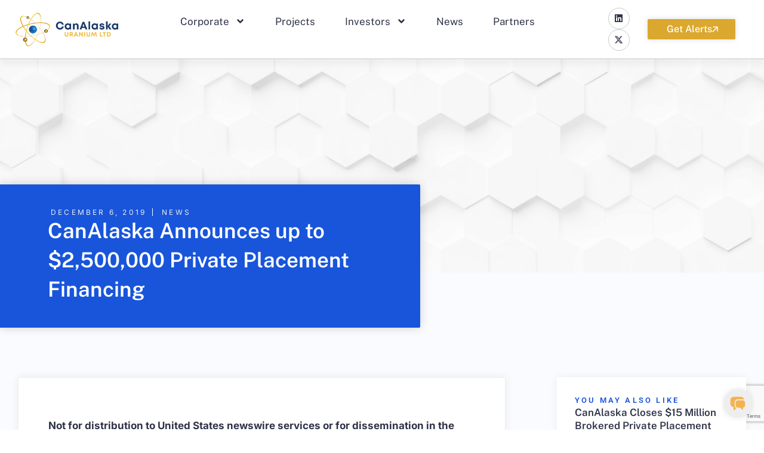

--- FILE ---
content_type: text/html; charset=UTF-8
request_url: https://www.canalaska.com/2019/12/06/canalaska-announces-up-to-2500000-private-placement-financing/
body_size: 31780
content:
<!doctype html>
<html lang="en-US">
<head>
	<meta charset="UTF-8">
<script type="text/javascript">
/* <![CDATA[ */
var gform;gform||(document.addEventListener("gform_main_scripts_loaded",function(){gform.scriptsLoaded=!0}),document.addEventListener("gform/theme/scripts_loaded",function(){gform.themeScriptsLoaded=!0}),window.addEventListener("DOMContentLoaded",function(){gform.domLoaded=!0}),gform={domLoaded:!1,scriptsLoaded:!1,themeScriptsLoaded:!1,isFormEditor:()=>"function"==typeof InitializeEditor,callIfLoaded:function(o){return!(!gform.domLoaded||!gform.scriptsLoaded||!gform.themeScriptsLoaded&&!gform.isFormEditor()||(gform.isFormEditor()&&console.warn("The use of gform.initializeOnLoaded() is deprecated in the form editor context and will be removed in Gravity Forms 3.1."),o(),0))},initializeOnLoaded:function(o){gform.callIfLoaded(o)||(document.addEventListener("gform_main_scripts_loaded",()=>{gform.scriptsLoaded=!0,gform.callIfLoaded(o)}),document.addEventListener("gform/theme/scripts_loaded",()=>{gform.themeScriptsLoaded=!0,gform.callIfLoaded(o)}),window.addEventListener("DOMContentLoaded",()=>{gform.domLoaded=!0,gform.callIfLoaded(o)}))},hooks:{action:{},filter:{}},addAction:function(o,r,e,t){gform.addHook("action",o,r,e,t)},addFilter:function(o,r,e,t){gform.addHook("filter",o,r,e,t)},doAction:function(o){gform.doHook("action",o,arguments)},applyFilters:function(o){return gform.doHook("filter",o,arguments)},removeAction:function(o,r){gform.removeHook("action",o,r)},removeFilter:function(o,r,e){gform.removeHook("filter",o,r,e)},addHook:function(o,r,e,t,n){null==gform.hooks[o][r]&&(gform.hooks[o][r]=[]);var d=gform.hooks[o][r];null==n&&(n=r+"_"+d.length),gform.hooks[o][r].push({tag:n,callable:e,priority:t=null==t?10:t})},doHook:function(r,o,e){var t;if(e=Array.prototype.slice.call(e,1),null!=gform.hooks[r][o]&&((o=gform.hooks[r][o]).sort(function(o,r){return o.priority-r.priority}),o.forEach(function(o){"function"!=typeof(t=o.callable)&&(t=window[t]),"action"==r?t.apply(null,e):e[0]=t.apply(null,e)})),"filter"==r)return e[0]},removeHook:function(o,r,t,n){var e;null!=gform.hooks[o][r]&&(e=(e=gform.hooks[o][r]).filter(function(o,r,e){return!!(null!=n&&n!=o.tag||null!=t&&t!=o.priority)}),gform.hooks[o][r]=e)}});
/* ]]> */
</script>

	<meta name="viewport" content="width=device-width, initial-scale=1">
	<link rel="profile" href="http://gmpg.org/xfn/11">
	<title>CanAlaska Announces up to $2,500,000 Private Placement Financing &#8211; CanAlaska Uranium Ltd.</title>
<meta name='robots' content='max-image-preview:large' />
	<style>img:is([sizes="auto" i], [sizes^="auto," i]) { contain-intrinsic-size: 3000px 1500px }</style>
	<link rel='dns-prefetch' href='//www.google.com' />
<link rel="alternate" type="application/rss+xml" title="CanAlaska Uranium Ltd. &raquo; Feed" href="https://www.canalaska.com/feed/" />
<script type="text/javascript">
/* <![CDATA[ */
window._wpemojiSettings = {"baseUrl":"https:\/\/s.w.org\/images\/core\/emoji\/16.0.1\/72x72\/","ext":".png","svgUrl":"https:\/\/s.w.org\/images\/core\/emoji\/16.0.1\/svg\/","svgExt":".svg","source":{"concatemoji":"https:\/\/www.canalaska.com\/wp-includes\/js\/wp-emoji-release.min.js?ver=118dca38ad3d9b18b02d350ec41d371b"}};
/*! This file is auto-generated */
!function(s,n){var o,i,e;function c(e){try{var t={supportTests:e,timestamp:(new Date).valueOf()};sessionStorage.setItem(o,JSON.stringify(t))}catch(e){}}function p(e,t,n){e.clearRect(0,0,e.canvas.width,e.canvas.height),e.fillText(t,0,0);var t=new Uint32Array(e.getImageData(0,0,e.canvas.width,e.canvas.height).data),a=(e.clearRect(0,0,e.canvas.width,e.canvas.height),e.fillText(n,0,0),new Uint32Array(e.getImageData(0,0,e.canvas.width,e.canvas.height).data));return t.every(function(e,t){return e===a[t]})}function u(e,t){e.clearRect(0,0,e.canvas.width,e.canvas.height),e.fillText(t,0,0);for(var n=e.getImageData(16,16,1,1),a=0;a<n.data.length;a++)if(0!==n.data[a])return!1;return!0}function f(e,t,n,a){switch(t){case"flag":return n(e,"\ud83c\udff3\ufe0f\u200d\u26a7\ufe0f","\ud83c\udff3\ufe0f\u200b\u26a7\ufe0f")?!1:!n(e,"\ud83c\udde8\ud83c\uddf6","\ud83c\udde8\u200b\ud83c\uddf6")&&!n(e,"\ud83c\udff4\udb40\udc67\udb40\udc62\udb40\udc65\udb40\udc6e\udb40\udc67\udb40\udc7f","\ud83c\udff4\u200b\udb40\udc67\u200b\udb40\udc62\u200b\udb40\udc65\u200b\udb40\udc6e\u200b\udb40\udc67\u200b\udb40\udc7f");case"emoji":return!a(e,"\ud83e\udedf")}return!1}function g(e,t,n,a){var r="undefined"!=typeof WorkerGlobalScope&&self instanceof WorkerGlobalScope?new OffscreenCanvas(300,150):s.createElement("canvas"),o=r.getContext("2d",{willReadFrequently:!0}),i=(o.textBaseline="top",o.font="600 32px Arial",{});return e.forEach(function(e){i[e]=t(o,e,n,a)}),i}function t(e){var t=s.createElement("script");t.src=e,t.defer=!0,s.head.appendChild(t)}"undefined"!=typeof Promise&&(o="wpEmojiSettingsSupports",i=["flag","emoji"],n.supports={everything:!0,everythingExceptFlag:!0},e=new Promise(function(e){s.addEventListener("DOMContentLoaded",e,{once:!0})}),new Promise(function(t){var n=function(){try{var e=JSON.parse(sessionStorage.getItem(o));if("object"==typeof e&&"number"==typeof e.timestamp&&(new Date).valueOf()<e.timestamp+604800&&"object"==typeof e.supportTests)return e.supportTests}catch(e){}return null}();if(!n){if("undefined"!=typeof Worker&&"undefined"!=typeof OffscreenCanvas&&"undefined"!=typeof URL&&URL.createObjectURL&&"undefined"!=typeof Blob)try{var e="postMessage("+g.toString()+"("+[JSON.stringify(i),f.toString(),p.toString(),u.toString()].join(",")+"));",a=new Blob([e],{type:"text/javascript"}),r=new Worker(URL.createObjectURL(a),{name:"wpTestEmojiSupports"});return void(r.onmessage=function(e){c(n=e.data),r.terminate(),t(n)})}catch(e){}c(n=g(i,f,p,u))}t(n)}).then(function(e){for(var t in e)n.supports[t]=e[t],n.supports.everything=n.supports.everything&&n.supports[t],"flag"!==t&&(n.supports.everythingExceptFlag=n.supports.everythingExceptFlag&&n.supports[t]);n.supports.everythingExceptFlag=n.supports.everythingExceptFlag&&!n.supports.flag,n.DOMReady=!1,n.readyCallback=function(){n.DOMReady=!0}}).then(function(){return e}).then(function(){var e;n.supports.everything||(n.readyCallback(),(e=n.source||{}).concatemoji?t(e.concatemoji):e.wpemoji&&e.twemoji&&(t(e.twemoji),t(e.wpemoji)))}))}((window,document),window._wpemojiSettings);
/* ]]> */
</script>
<style id='wp-emoji-styles-inline-css' type='text/css'>

	img.wp-smiley, img.emoji {
		display: inline !important;
		border: none !important;
		box-shadow: none !important;
		height: 1em !important;
		width: 1em !important;
		margin: 0 0.07em !important;
		vertical-align: -0.1em !important;
		background: none !important;
		padding: 0 !important;
	}
</style>
<link rel='stylesheet' id='wp-block-library-css' href='https://www.canalaska.com/wp-includes/css/dist/block-library/style.min.css?ver=118dca38ad3d9b18b02d350ec41d371b' type='text/css' media='all' />
<style id='classic-theme-styles-inline-css' type='text/css'>
/*! This file is auto-generated */
.wp-block-button__link{color:#fff;background-color:#32373c;border-radius:9999px;box-shadow:none;text-decoration:none;padding:calc(.667em + 2px) calc(1.333em + 2px);font-size:1.125em}.wp-block-file__button{background:#32373c;color:#fff;text-decoration:none}
</style>
<link rel='stylesheet' id='me-spr-block-styles-css' href='https://www.canalaska.com/wp-content/plugins/simple-post-redirect//css/block-styles.min.css?ver=118dca38ad3d9b18b02d350ec41d371b' type='text/css' media='all' />
<style id='global-styles-inline-css' type='text/css'>
:root{--wp--preset--aspect-ratio--square: 1;--wp--preset--aspect-ratio--4-3: 4/3;--wp--preset--aspect-ratio--3-4: 3/4;--wp--preset--aspect-ratio--3-2: 3/2;--wp--preset--aspect-ratio--2-3: 2/3;--wp--preset--aspect-ratio--16-9: 16/9;--wp--preset--aspect-ratio--9-16: 9/16;--wp--preset--color--black: #000000;--wp--preset--color--cyan-bluish-gray: #abb8c3;--wp--preset--color--white: #ffffff;--wp--preset--color--pale-pink: #f78da7;--wp--preset--color--vivid-red: #cf2e2e;--wp--preset--color--luminous-vivid-orange: #ff6900;--wp--preset--color--luminous-vivid-amber: #fcb900;--wp--preset--color--light-green-cyan: #7bdcb5;--wp--preset--color--vivid-green-cyan: #00d084;--wp--preset--color--pale-cyan-blue: #8ed1fc;--wp--preset--color--vivid-cyan-blue: #0693e3;--wp--preset--color--vivid-purple: #9b51e0;--wp--preset--gradient--vivid-cyan-blue-to-vivid-purple: linear-gradient(135deg,rgba(6,147,227,1) 0%,rgb(155,81,224) 100%);--wp--preset--gradient--light-green-cyan-to-vivid-green-cyan: linear-gradient(135deg,rgb(122,220,180) 0%,rgb(0,208,130) 100%);--wp--preset--gradient--luminous-vivid-amber-to-luminous-vivid-orange: linear-gradient(135deg,rgba(252,185,0,1) 0%,rgba(255,105,0,1) 100%);--wp--preset--gradient--luminous-vivid-orange-to-vivid-red: linear-gradient(135deg,rgba(255,105,0,1) 0%,rgb(207,46,46) 100%);--wp--preset--gradient--very-light-gray-to-cyan-bluish-gray: linear-gradient(135deg,rgb(238,238,238) 0%,rgb(169,184,195) 100%);--wp--preset--gradient--cool-to-warm-spectrum: linear-gradient(135deg,rgb(74,234,220) 0%,rgb(151,120,209) 20%,rgb(207,42,186) 40%,rgb(238,44,130) 60%,rgb(251,105,98) 80%,rgb(254,248,76) 100%);--wp--preset--gradient--blush-light-purple: linear-gradient(135deg,rgb(255,206,236) 0%,rgb(152,150,240) 100%);--wp--preset--gradient--blush-bordeaux: linear-gradient(135deg,rgb(254,205,165) 0%,rgb(254,45,45) 50%,rgb(107,0,62) 100%);--wp--preset--gradient--luminous-dusk: linear-gradient(135deg,rgb(255,203,112) 0%,rgb(199,81,192) 50%,rgb(65,88,208) 100%);--wp--preset--gradient--pale-ocean: linear-gradient(135deg,rgb(255,245,203) 0%,rgb(182,227,212) 50%,rgb(51,167,181) 100%);--wp--preset--gradient--electric-grass: linear-gradient(135deg,rgb(202,248,128) 0%,rgb(113,206,126) 100%);--wp--preset--gradient--midnight: linear-gradient(135deg,rgb(2,3,129) 0%,rgb(40,116,252) 100%);--wp--preset--font-size--small: 13px;--wp--preset--font-size--medium: 20px;--wp--preset--font-size--large: 36px;--wp--preset--font-size--x-large: 42px;--wp--preset--spacing--20: 0.44rem;--wp--preset--spacing--30: 0.67rem;--wp--preset--spacing--40: 1rem;--wp--preset--spacing--50: 1.5rem;--wp--preset--spacing--60: 2.25rem;--wp--preset--spacing--70: 3.38rem;--wp--preset--spacing--80: 5.06rem;--wp--preset--shadow--natural: 6px 6px 9px rgba(0, 0, 0, 0.2);--wp--preset--shadow--deep: 12px 12px 50px rgba(0, 0, 0, 0.4);--wp--preset--shadow--sharp: 6px 6px 0px rgba(0, 0, 0, 0.2);--wp--preset--shadow--outlined: 6px 6px 0px -3px rgba(255, 255, 255, 1), 6px 6px rgba(0, 0, 0, 1);--wp--preset--shadow--crisp: 6px 6px 0px rgba(0, 0, 0, 1);}:where(.is-layout-flex){gap: 0.5em;}:where(.is-layout-grid){gap: 0.5em;}body .is-layout-flex{display: flex;}.is-layout-flex{flex-wrap: wrap;align-items: center;}.is-layout-flex > :is(*, div){margin: 0;}body .is-layout-grid{display: grid;}.is-layout-grid > :is(*, div){margin: 0;}:where(.wp-block-columns.is-layout-flex){gap: 2em;}:where(.wp-block-columns.is-layout-grid){gap: 2em;}:where(.wp-block-post-template.is-layout-flex){gap: 1.25em;}:where(.wp-block-post-template.is-layout-grid){gap: 1.25em;}.has-black-color{color: var(--wp--preset--color--black) !important;}.has-cyan-bluish-gray-color{color: var(--wp--preset--color--cyan-bluish-gray) !important;}.has-white-color{color: var(--wp--preset--color--white) !important;}.has-pale-pink-color{color: var(--wp--preset--color--pale-pink) !important;}.has-vivid-red-color{color: var(--wp--preset--color--vivid-red) !important;}.has-luminous-vivid-orange-color{color: var(--wp--preset--color--luminous-vivid-orange) !important;}.has-luminous-vivid-amber-color{color: var(--wp--preset--color--luminous-vivid-amber) !important;}.has-light-green-cyan-color{color: var(--wp--preset--color--light-green-cyan) !important;}.has-vivid-green-cyan-color{color: var(--wp--preset--color--vivid-green-cyan) !important;}.has-pale-cyan-blue-color{color: var(--wp--preset--color--pale-cyan-blue) !important;}.has-vivid-cyan-blue-color{color: var(--wp--preset--color--vivid-cyan-blue) !important;}.has-vivid-purple-color{color: var(--wp--preset--color--vivid-purple) !important;}.has-black-background-color{background-color: var(--wp--preset--color--black) !important;}.has-cyan-bluish-gray-background-color{background-color: var(--wp--preset--color--cyan-bluish-gray) !important;}.has-white-background-color{background-color: var(--wp--preset--color--white) !important;}.has-pale-pink-background-color{background-color: var(--wp--preset--color--pale-pink) !important;}.has-vivid-red-background-color{background-color: var(--wp--preset--color--vivid-red) !important;}.has-luminous-vivid-orange-background-color{background-color: var(--wp--preset--color--luminous-vivid-orange) !important;}.has-luminous-vivid-amber-background-color{background-color: var(--wp--preset--color--luminous-vivid-amber) !important;}.has-light-green-cyan-background-color{background-color: var(--wp--preset--color--light-green-cyan) !important;}.has-vivid-green-cyan-background-color{background-color: var(--wp--preset--color--vivid-green-cyan) !important;}.has-pale-cyan-blue-background-color{background-color: var(--wp--preset--color--pale-cyan-blue) !important;}.has-vivid-cyan-blue-background-color{background-color: var(--wp--preset--color--vivid-cyan-blue) !important;}.has-vivid-purple-background-color{background-color: var(--wp--preset--color--vivid-purple) !important;}.has-black-border-color{border-color: var(--wp--preset--color--black) !important;}.has-cyan-bluish-gray-border-color{border-color: var(--wp--preset--color--cyan-bluish-gray) !important;}.has-white-border-color{border-color: var(--wp--preset--color--white) !important;}.has-pale-pink-border-color{border-color: var(--wp--preset--color--pale-pink) !important;}.has-vivid-red-border-color{border-color: var(--wp--preset--color--vivid-red) !important;}.has-luminous-vivid-orange-border-color{border-color: var(--wp--preset--color--luminous-vivid-orange) !important;}.has-luminous-vivid-amber-border-color{border-color: var(--wp--preset--color--luminous-vivid-amber) !important;}.has-light-green-cyan-border-color{border-color: var(--wp--preset--color--light-green-cyan) !important;}.has-vivid-green-cyan-border-color{border-color: var(--wp--preset--color--vivid-green-cyan) !important;}.has-pale-cyan-blue-border-color{border-color: var(--wp--preset--color--pale-cyan-blue) !important;}.has-vivid-cyan-blue-border-color{border-color: var(--wp--preset--color--vivid-cyan-blue) !important;}.has-vivid-purple-border-color{border-color: var(--wp--preset--color--vivid-purple) !important;}.has-vivid-cyan-blue-to-vivid-purple-gradient-background{background: var(--wp--preset--gradient--vivid-cyan-blue-to-vivid-purple) !important;}.has-light-green-cyan-to-vivid-green-cyan-gradient-background{background: var(--wp--preset--gradient--light-green-cyan-to-vivid-green-cyan) !important;}.has-luminous-vivid-amber-to-luminous-vivid-orange-gradient-background{background: var(--wp--preset--gradient--luminous-vivid-amber-to-luminous-vivid-orange) !important;}.has-luminous-vivid-orange-to-vivid-red-gradient-background{background: var(--wp--preset--gradient--luminous-vivid-orange-to-vivid-red) !important;}.has-very-light-gray-to-cyan-bluish-gray-gradient-background{background: var(--wp--preset--gradient--very-light-gray-to-cyan-bluish-gray) !important;}.has-cool-to-warm-spectrum-gradient-background{background: var(--wp--preset--gradient--cool-to-warm-spectrum) !important;}.has-blush-light-purple-gradient-background{background: var(--wp--preset--gradient--blush-light-purple) !important;}.has-blush-bordeaux-gradient-background{background: var(--wp--preset--gradient--blush-bordeaux) !important;}.has-luminous-dusk-gradient-background{background: var(--wp--preset--gradient--luminous-dusk) !important;}.has-pale-ocean-gradient-background{background: var(--wp--preset--gradient--pale-ocean) !important;}.has-electric-grass-gradient-background{background: var(--wp--preset--gradient--electric-grass) !important;}.has-midnight-gradient-background{background: var(--wp--preset--gradient--midnight) !important;}.has-small-font-size{font-size: var(--wp--preset--font-size--small) !important;}.has-medium-font-size{font-size: var(--wp--preset--font-size--medium) !important;}.has-large-font-size{font-size: var(--wp--preset--font-size--large) !important;}.has-x-large-font-size{font-size: var(--wp--preset--font-size--x-large) !important;}
:where(.wp-block-post-template.is-layout-flex){gap: 1.25em;}:where(.wp-block-post-template.is-layout-grid){gap: 1.25em;}
:where(.wp-block-columns.is-layout-flex){gap: 2em;}:where(.wp-block-columns.is-layout-grid){gap: 2em;}
:root :where(.wp-block-pullquote){font-size: 1.5em;line-height: 1.6;}
</style>
<link rel='stylesheet' id='msw-vendor-css' href='https://www.canalaska.com/wp-content/plugins/massive-stock-widgets/assets/public/css/vendor.min.css?ver=1.4.6' type='text/css' media='all' />
<link rel='stylesheet' id='msw-style-css' href='https://www.canalaska.com/wp-content/plugins/massive-stock-widgets/assets/public/css/style.css?ver=1.4.6' type='text/css' media='all' />
<link rel='stylesheet' id='skelementor-style-css' href='https://www.canalaska.com/wp-content/themes/skelementor/style.css?ver=118dca38ad3d9b18b02d350ec41d371b' type='text/css' media='all' />
<link rel='stylesheet' id='elementor-frontend-css' href='https://www.canalaska.com/wp-content/plugins/elementor/assets/css/frontend.min.css?ver=3.32.5' type='text/css' media='all' />
<style id='elementor-frontend-inline-css' type='text/css'>
.elementor-9947 .elementor-element.elementor-element-a1bd51f:not(.elementor-motion-effects-element-type-background), .elementor-9947 .elementor-element.elementor-element-a1bd51f > .elementor-motion-effects-container > .elementor-motion-effects-layer{background-image:url("https://www.canalaska.com/wp-content/uploads/2023/03/Sem-nome-_1950-×-900-px_-_3_-_1_.webp");}
</style>
<link rel='stylesheet' id='widget-image-css' href='https://www.canalaska.com/wp-content/plugins/elementor/assets/css/widget-image.min.css?ver=3.32.5' type='text/css' media='all' />
<link rel='stylesheet' id='widget-nav-menu-css' href='https://www.canalaska.com/wp-content/plugins/elementor-pro/assets/css/widget-nav-menu.min.css?ver=3.32.3' type='text/css' media='all' />
<link rel='stylesheet' id='e-animation-shrink-css' href='https://www.canalaska.com/wp-content/plugins/elementor/assets/lib/animations/styles/e-animation-shrink.min.css?ver=3.32.5' type='text/css' media='all' />
<link rel='stylesheet' id='widget-social-icons-css' href='https://www.canalaska.com/wp-content/plugins/elementor/assets/css/widget-social-icons.min.css?ver=3.32.5' type='text/css' media='all' />
<link rel='stylesheet' id='e-apple-webkit-css' href='https://www.canalaska.com/wp-content/plugins/elementor/assets/css/conditionals/apple-webkit.min.css?ver=3.32.5' type='text/css' media='all' />
<link rel='stylesheet' id='widget-heading-css' href='https://www.canalaska.com/wp-content/plugins/elementor/assets/css/widget-heading.min.css?ver=3.32.5' type='text/css' media='all' />
<link rel='stylesheet' id='e-sticky-css' href='https://www.canalaska.com/wp-content/plugins/elementor-pro/assets/css/modules/sticky.min.css?ver=3.32.3' type='text/css' media='all' />
<link rel='stylesheet' id='widget-post-info-css' href='https://www.canalaska.com/wp-content/plugins/elementor-pro/assets/css/widget-post-info.min.css?ver=3.32.3' type='text/css' media='all' />
<link rel='stylesheet' id='widget-icon-list-css' href='https://www.canalaska.com/wp-content/plugins/elementor/assets/css/widget-icon-list.min.css?ver=3.32.5' type='text/css' media='all' />
<link rel='stylesheet' id='widget-share-buttons-css' href='https://www.canalaska.com/wp-content/plugins/elementor-pro/assets/css/widget-share-buttons.min.css?ver=3.32.3' type='text/css' media='all' />
<link rel='stylesheet' id='e-animation-fadeInUp-css' href='https://www.canalaska.com/wp-content/plugins/elementor/assets/lib/animations/styles/fadeInUp.min.css?ver=3.32.5' type='text/css' media='all' />
<link rel='stylesheet' id='elementor-post-7-css' href='https://www.canalaska.com/wp-content/uploads/elementor/css/post-7.css?ver=1761843000' type='text/css' media='all' />
<link rel='stylesheet' id='elementor-post-9424-css' href='https://www.canalaska.com/wp-content/uploads/elementor/css/post-9424.css?ver=1761843001' type='text/css' media='all' />
<link rel='stylesheet' id='elementor-post-9987-css' href='https://www.canalaska.com/wp-content/uploads/elementor/css/post-9987.css?ver=1761843001' type='text/css' media='all' />
<link rel='stylesheet' id='elementor-post-9947-css' href='https://www.canalaska.com/wp-content/uploads/elementor/css/post-9947.css?ver=1761843703' type='text/css' media='all' />
<link rel='stylesheet' id='elementor-gf-local-roboto-css' href='https://www.canalaska.com/wp-content/uploads/elementor/google-fonts/css/roboto.css?ver=1742257895' type='text/css' media='all' />
<link rel='stylesheet' id='elementor-gf-local-robotoslab-css' href='https://www.canalaska.com/wp-content/uploads/elementor/google-fonts/css/robotoslab.css?ver=1742257898' type='text/css' media='all' />
<link rel='stylesheet' id='elementor-gf-local-inter-css' href='https://www.canalaska.com/wp-content/uploads/elementor/google-fonts/css/inter.css?ver=1742257904' type='text/css' media='all' />
<link rel='stylesheet' id='elementor-gf-local-publicsans-css' href='https://www.canalaska.com/wp-content/uploads/elementor/google-fonts/css/publicsans.css?ver=1742257907' type='text/css' media='all' />
<script type="text/javascript" src="https://www.canalaska.com/wp-content/plugins/massive-stock-widgets/assets/public/js/vendor.min.js?ver=1" id="msw-vendor-js"></script>
<script type="text/javascript" src="https://www.canalaska.com/wp-includes/js/jquery/jquery.min.js?ver=3.7.1" id="jquery-core-js"></script>
<script type="text/javascript" src="https://www.canalaska.com/wp-includes/js/jquery/jquery-migrate.min.js?ver=3.4.1" id="jquery-migrate-js"></script>
<link rel="https://api.w.org/" href="https://www.canalaska.com/wp-json/" /><link rel="alternate" title="JSON" type="application/json" href="https://www.canalaska.com/wp-json/wp/v2/posts/3512" /><link rel="EditURI" type="application/rsd+xml" title="RSD" href="https://www.canalaska.com/xmlrpc.php?rsd" />

<link rel='shortlink' href='https://www.canalaska.com/?p=3512' />
<link rel="alternate" title="oEmbed (JSON)" type="application/json+oembed" href="https://www.canalaska.com/wp-json/oembed/1.0/embed?url=https%3A%2F%2Fwww.canalaska.com%2F2019%2F12%2F06%2Fcanalaska-announces-up-to-2500000-private-placement-financing%2F" />
<link rel="alternate" title="oEmbed (XML)" type="text/xml+oembed" href="https://www.canalaska.com/wp-json/oembed/1.0/embed?url=https%3A%2F%2Fwww.canalaska.com%2F2019%2F12%2F06%2Fcanalaska-announces-up-to-2500000-private-placement-financing%2F&#038;format=xml" />
<meta name="generator" content="Elementor 3.32.5; features: e_font_icon_svg, additional_custom_breakpoints; settings: css_print_method-external, google_font-enabled, font_display-swap">
			<style>
				.e-con.e-parent:nth-of-type(n+4):not(.e-lazyloaded):not(.e-no-lazyload),
				.e-con.e-parent:nth-of-type(n+4):not(.e-lazyloaded):not(.e-no-lazyload) * {
					background-image: none !important;
				}
				@media screen and (max-height: 1024px) {
					.e-con.e-parent:nth-of-type(n+3):not(.e-lazyloaded):not(.e-no-lazyload),
					.e-con.e-parent:nth-of-type(n+3):not(.e-lazyloaded):not(.e-no-lazyload) * {
						background-image: none !important;
					}
				}
				@media screen and (max-height: 640px) {
					.e-con.e-parent:nth-of-type(n+2):not(.e-lazyloaded):not(.e-no-lazyload),
					.e-con.e-parent:nth-of-type(n+2):not(.e-lazyloaded):not(.e-no-lazyload) * {
						background-image: none !important;
					}
				}
			</style>
					<style type="text/css" id="wp-custom-css">
			@media only screen and (max-width: 768px){
    html,
    body{
    width:100%;
    overflow-x:hidden;
    }
}





.stock_quote.sqitem.plus::before {
	    width: 16px!important;
    height: 16px!important;
	background-image: url('[data-uri]')!important;
}

.stock_quote.sqitem.minus::before {
	    width: 16px!important;
    height: 16px!important;
	background-image: url('[data-uri]')!important;
}

.gform_legacy_markup_wrapper li.hidden_label input {
    margin-top: 5px;
}
.gform_legacy_markup_wrapper .field_sublabel_hidden_label .ginput_complex.ginput_container input[type=text] {
	margin-bottom: 1px
}

.gform_legacy_markup_wrapper .gform_footer {
	margin-top: 0px!important;
  padding-top: 0px!important;
}

body .gform_legacy_markup_wrapper ul li.gfield {
	margin-top: 0;
}



.whitepaper-form .gform-field-label {
	font-family: Inter, sans-serif;
}

.whitepaper-form input {
	border: none;
	border: solid 1px lightgrey;
	background-color: #F9F9F9;
	border-radius: 10px;
	padding-left: 10px;
	line-height: 25px;

}

.whitepaper-form input::placeholder {
	padding: 8px;
	font-family: Inter, sans-serif;
	font-size: 14px;
}

.whitepaper-form #field_4_6 {
	margin-top: 20px;
}

.whitepaper-form #gform_submit_button_4 {
	margin-top: 10px;
}

#gform_submit_button_4 {
	font-family: Inter, sans-serif;
	border-radius: 3px;
	padding: 10px 20px 10px 20px;
	font-family: Inter;
	background-color: #DBA82F;
}

/*youtube feed*/

.yotu-pagination:first-child {
	display: none!important;
}

.yotu-pagination:last-child {
	padding-top: 0!important;
}

.yotu-pagination a {
	font-family: "Public sans", sans-serif;
	font-size: 16px;
	border-radius: 2px 2px 2px 2px;
	padding: 9px 25px 9px 25px;
	    box-shadow: 0px 0px 15px 0px rgba(0, 0, 0, 0.14);
}

body [data-showdesc="off"] .yotu-videos h3.yotu-video-title {
	color: black!important;
	font-family: "Roboto", sans-serif;

	
}

/*YT feed*/

.yotu-videos li > a {
	display: flex!important;
	flex-direction: column-reverse;
}

html body .yotu-videos.yotu-preset-abnb .yotu-video-title {
	font-size: 20px!important;
	font-family: 'Roboto', sans-serif;
	font-weight: 600!important;
	color: #2F3348!important;
	margin-bottom: 50px!important;
	border-left: solid 2px #1855DB;
	padding-left: 30px!important;
	padding-bottom: 5px;
	white-space: normal;
}

.yotu-pagination a {
	font-family: 'Roboto', sans-serif;
}

.yotu-pagination {
	position: absolute;
	top: 10%;
	display: flex!important;
	justify-content: flex-end;
}

.yotu-videos ul {
	gap: 60px;
	flex-wrap: nowrap!important;
}

@media only screen and (max-width: 768px) {
	.yotu-videos ul {flex-wrap: wrap!important; gap: 0px!important;}
}

/*popup form*/
.gform_title {
    font-family: "Roboto", sans-serif;
    font-weight: 700!important;
    font-size: 34px!important;
}

.gform_description {
    font-family: "Inter", sans-serif;
    font-size: 17px;
}


input::placeholder {
    font-family: "Inter", sans-serif;
    font-size: 14px;
 
}

input {
    /* border: none;
	border-radius: 8px;
	background-color: #E9E9E9;*/
	padding-left: 2px;
}

input[type="text"]
{
    font-family: "Inter", sans-serif!important;
	font-size: 14px!important;
	padding-left: 10px!important;
}

input[type="email"]
{
    font-family: "Inter", sans-serif!important;
	font-size: 14px!important;
	padding-left: 10px!important;
}

.gform-field-label {
    font-family: "Inter", sans-serif;
    font-size: 12px;
}

#field_1_8 {
    margin-top: 0;
}

input[type=submit] {
     font-family: "Inter", sans-serif;
     color: white;
     background-color: #DAA82F;
     padding: 12px 30px 12px 30px;
     border: none;
     border-radius: 2px;
}

input[type=submit]:hover {
    background-color: #1855DB;
    transition: transform .2s;
    transform: scale(0.9);
}

.pum-theme-15130 .pum-container, .pum-theme-lightbox .pum-container {
	padding-left: 35px;
}

#popmake-15139 {
	max-width: 500px;
}

#gform_confirmation_message_1 {
	font-family: "Inter", sans-serif!important;
	margin-bottom: 10px;
}
/*end popupform*/

textarea
{
    font-family: "Inter", sans-serif!important;
	font-size: 14px!important;
	padding-left: 10px!important;
}

#uc_fullscreen_navigation_menu_elementor_c16141c .checkbox-toggle {
	width: 60px!important;
	height: 60px!important;
}

/*newsletter form*/
.elementor-location-footer .newsletterForm_wrapper h3 {
	color: white;
}

.elementor-location-footer .newsletterForm_wrapper p {
	color: white;
}

.elementor-location-footer .newsletterForm_wrapper .gform-field-label {
	color: white;
}

.elementor-location-footer .newsletterForm_wrapper .gfield {
	margin-top: -20px!important;
}

.elementor-location-footer .newsletterForm_wrapper #input_1_8 {
	margin-top: 14px;
}

.elementor-location-footer .newsletterForm_wrapper #input_1_1 {
	margin-top: 14px;
}

.elementor-location-footer .newsletterForm_wrapper #gform_fields_1 {
	margin-top: 5px!important;
	display: grid;
  grid-template-columns: 2fr 1fr 1fr!important; 
  grid-template-rows: auto auto;
	grid-template: 
		"col1 col2 col3" auto
    "full full full" auto;
}

.elementor-location-footer #gform_fields_1 li:nth-child(1) {
  grid-area: col1; 
}

.elementor-location-footer #gform_fields_1 li:nth-child(2) {
  grid-area: col2; 
}

.elementor-location-footer #gform_fields_1 li:nth-child(3) {
  grid-area: col3; 
}

.elementor-location-footer #gform_fields_1 li:nth-child(4) {
  grid-area: full; 
}

.elementor-location-footer #gform_1 {
	display: grid;
	grid-template: 
		'div div';
}

.elementor-location-footer .ginput_container_consent {
	margin-top: 10px;
}

 .gform-footer {
	margin-top: -20px!important;
}

@media screen and (max-width: 940px) {
	.elementor-location-footer #gform_1 {
		display: flex;
		flex-direction: column;
	}
	.elementor-location-footer .newsletterForm_wrapper #gform_fields_1 {
		display: block;
	}
	.elementor-location-footer .newsletterForm_wrapper #input_1_7_3_container {
		padding-top: 0px;
		margin-bottom: -10px;
	}
	.elementor-location-footer .newsletterForm_wrapper #input_1_7_6 {
		margin-top: 10px;
	}
	.elementor-location-footer .newsletterForm_wrapper #input_1_1 {
		margin-top: 25px!important;
		margin-bottom: 10px;
	}
	.elementor-location-footer .newsletterForm_wrapper .gfield_required_asterisk {
		display: table-row!important;
	}
}

/*news feed*/

.nfSubHeading {
	font-weight: bold;
}		</style>
		</head>
<body class="wp-singular post-template-default single single-post postid-3512 single-format-standard wp-custom-logo wp-theme-skelementor elementor-default elementor-kit-7 elementor-page-9947">


		<header data-elementor-type="header" data-elementor-id="9424" class="elementor elementor-9424 elementor-location-header" data-elementor-post-type="elementor_library">
			<div class="elementor-element elementor-element-602cb72 shrinker e-con-full e-flex e-con e-parent" data-id="602cb72" data-element_type="container" id="hide-header" data-settings="{&quot;background_background&quot;:&quot;classic&quot;,&quot;sticky&quot;:&quot;top&quot;,&quot;sticky_on&quot;:[&quot;desktop&quot;,&quot;tablet&quot;,&quot;mobile&quot;],&quot;sticky_offset&quot;:0,&quot;sticky_effects_offset&quot;:0,&quot;sticky_anchor_link_offset&quot;:0}">
		<div class="elementor-element elementor-element-dffcd7a e-con-full e-flex e-con e-child" data-id="dffcd7a" data-element_type="container">
				<div class="elementor-element elementor-element-a8ff6a2 elementor-widget__width-initial elementor-widget-mobile__width-initial elementor-widget-tablet__width-initial elementor-widget elementor-widget-image" data-id="a8ff6a2" data-element_type="widget" data-widget_type="image.default">
				<div class="elementor-widget-container">
																<a href="https://www.canalaska.com/home/">
							<img fetchpriority="high" width="550" height="200" src="https://www.canalaska.com/wp-content/uploads/2023/03/Sem-nome-550-×-200-px.png" class="attachment-full size-full wp-image-11776" alt="" srcset="https://www.canalaska.com/wp-content/uploads/2023/03/Sem-nome-550-×-200-px.png 550w, https://www.canalaska.com/wp-content/uploads/2023/03/Sem-nome-550-×-200-px-300x109.png 300w" sizes="(max-width: 550px) 100vw, 550px" />								</a>
															</div>
				</div>
				</div>
		<div class="elementor-element elementor-element-e3184f2 e-con-full e-flex e-con e-child" data-id="e3184f2" data-element_type="container">
				<div class="elementor-element elementor-element-0a3ffae elementor-nav-menu__align-center elementor-widget__width-initial elementor-hidden-tablet elementor-hidden-mobile elementor-nav-menu--dropdown-tablet elementor-nav-menu__text-align-aside elementor-nav-menu--toggle elementor-nav-menu--burger elementor-widget elementor-widget-nav-menu" data-id="0a3ffae" data-element_type="widget" data-settings="{&quot;submenu_icon&quot;:{&quot;value&quot;:&quot;&lt;svg aria-hidden=\&quot;true\&quot; class=\&quot;e-font-icon-svg e-fas-angle-down\&quot; viewBox=\&quot;0 0 320 512\&quot; xmlns=\&quot;http:\/\/www.w3.org\/2000\/svg\&quot;&gt;&lt;path d=\&quot;M143 352.3L7 216.3c-9.4-9.4-9.4-24.6 0-33.9l22.6-22.6c9.4-9.4 24.6-9.4 33.9 0l96.4 96.4 96.4-96.4c9.4-9.4 24.6-9.4 33.9 0l22.6 22.6c9.4 9.4 9.4 24.6 0 33.9l-136 136c-9.2 9.4-24.4 9.4-33.8 0z\&quot;&gt;&lt;\/path&gt;&lt;\/svg&gt;&quot;,&quot;library&quot;:&quot;fa-solid&quot;},&quot;layout&quot;:&quot;horizontal&quot;,&quot;toggle&quot;:&quot;burger&quot;}" data-widget_type="nav-menu.default">
				<div class="elementor-widget-container">
								<nav aria-label="Menu" class="elementor-nav-menu--main elementor-nav-menu__container elementor-nav-menu--layout-horizontal e--pointer-underline e--animation-fade">
				<ul id="menu-1-0a3ffae" class="elementor-nav-menu"><li class="menu-item menu-item-type-custom menu-item-object-custom menu-item-has-children menu-item-9889"><a href="/contact-us/" class="elementor-item">Corporate</a>
<ul class="sub-menu elementor-nav-menu--dropdown">
	<li class="menu-item menu-item-type-post_type menu-item-object-page menu-item-10450"><a href="https://www.canalaska.com/message-to-shareholders/" class="elementor-sub-item">Message to Shareholders</a></li>
	<li class="menu-item menu-item-type-post_type menu-item-object-page menu-item-10451"><a href="https://www.canalaska.com/management-profiles/" class="elementor-sub-item">Management Profiles</a></li>
	<li class="menu-item menu-item-type-post_type menu-item-object-page menu-item-10452"><a href="https://www.canalaska.com/advisory-board/" class="elementor-sub-item">Advisory Board</a></li>
	<li class="menu-item menu-item-type-post_type menu-item-object-page menu-item-10453"><a href="https://www.canalaska.com/financial-reports/" class="elementor-sub-item">Financial Reports</a></li>
	<li class="menu-item menu-item-type-post_type menu-item-object-page menu-item-10454"><a href="https://www.canalaska.com/corporate-governance-policies/" class="elementor-sub-item">Corporate Governance Policies</a></li>
	<li class="menu-item menu-item-type-post_type menu-item-object-page menu-item-10455"><a href="https://www.canalaska.com/corporate-directory/" class="elementor-sub-item">Corporate Directory</a></li>
</ul>
</li>
<li class="menu-item menu-item-type-post_type menu-item-object-page menu-item-10457"><a href="https://www.canalaska.com/projects/" class="elementor-item">Projects</a></li>
<li class="menu-item menu-item-type-post_type menu-item-object-page menu-item-has-children menu-item-10456"><a href="https://www.canalaska.com/investors/" class="elementor-item">Investors</a>
<ul class="sub-menu elementor-nav-menu--dropdown">
	<li class="menu-item menu-item-type-post_type menu-item-object-page menu-item-16769"><a href="https://www.canalaska.com/agm-2025/" class="elementor-sub-item">AGM 2025</a></li>
	<li class="menu-item menu-item-type-custom menu-item-object-custom menu-item-9881"><a href="https://www.canalaska.com/factsheet" class="elementor-sub-item">Fact Sheet</a></li>
	<li class="menu-item menu-item-type-post_type menu-item-object-page menu-item-10459"><a href="https://www.canalaska.com/analyst-coverage/" class="elementor-sub-item">Analyst Coverage</a></li>
	<li class="menu-item menu-item-type-post_type menu-item-object-page menu-item-10460"><a href="https://www.canalaska.com/presentations/" class="elementor-sub-item">Presentations</a></li>
	<li class="menu-item menu-item-type-post_type menu-item-object-page menu-item-10462"><a href="https://www.canalaska.com/articles-and-reports/" class="elementor-sub-item">Articles and Reports</a></li>
	<li class="menu-item menu-item-type-custom menu-item-object-custom menu-item-14132"><a href="https://www.canalaska.com/Tax-Notice-to-US-Shareholders" class="elementor-sub-item">Tax Notice to US Shareholders</a></li>
	<li class="menu-item menu-item-type-post_type menu-item-object-page menu-item-10464"><a href="https://www.canalaska.com/disclaimers-and-privacy/" class="elementor-sub-item">Disclaimers and privacy</a></li>
</ul>
</li>
<li class="menu-item menu-item-type-post_type menu-item-object-page menu-item-9876"><a href="https://www.canalaska.com/news/" class="elementor-item">News</a></li>
<li class="menu-item menu-item-type-post_type menu-item-object-page menu-item-9877"><a href="https://www.canalaska.com/partners/" class="elementor-item">Partners</a></li>
</ul>			</nav>
					<div class="elementor-menu-toggle" role="button" tabindex="0" aria-label="Menu Toggle" aria-expanded="false">
			<svg aria-hidden="true" role="presentation" class="elementor-menu-toggle__icon--open e-font-icon-svg e-eicon-menu-bar" viewBox="0 0 1000 1000" xmlns="http://www.w3.org/2000/svg"><path d="M104 333H896C929 333 958 304 958 271S929 208 896 208H104C71 208 42 237 42 271S71 333 104 333ZM104 583H896C929 583 958 554 958 521S929 458 896 458H104C71 458 42 487 42 521S71 583 104 583ZM104 833H896C929 833 958 804 958 771S929 708 896 708H104C71 708 42 737 42 771S71 833 104 833Z"></path></svg><svg aria-hidden="true" role="presentation" class="elementor-menu-toggle__icon--close e-font-icon-svg e-eicon-close" viewBox="0 0 1000 1000" xmlns="http://www.w3.org/2000/svg"><path d="M742 167L500 408 258 167C246 154 233 150 217 150 196 150 179 158 167 167 154 179 150 196 150 212 150 229 154 242 171 254L408 500 167 742C138 771 138 800 167 829 196 858 225 858 254 829L496 587 738 829C750 842 767 846 783 846 800 846 817 842 829 829 842 817 846 804 846 783 846 767 842 750 829 737L588 500 833 258C863 229 863 200 833 171 804 137 775 137 742 167Z"></path></svg>		</div>
					<nav class="elementor-nav-menu--dropdown elementor-nav-menu__container" aria-hidden="true">
				<ul id="menu-2-0a3ffae" class="elementor-nav-menu"><li class="menu-item menu-item-type-custom menu-item-object-custom menu-item-has-children menu-item-9889"><a href="/contact-us/" class="elementor-item" tabindex="-1">Corporate</a>
<ul class="sub-menu elementor-nav-menu--dropdown">
	<li class="menu-item menu-item-type-post_type menu-item-object-page menu-item-10450"><a href="https://www.canalaska.com/message-to-shareholders/" class="elementor-sub-item" tabindex="-1">Message to Shareholders</a></li>
	<li class="menu-item menu-item-type-post_type menu-item-object-page menu-item-10451"><a href="https://www.canalaska.com/management-profiles/" class="elementor-sub-item" tabindex="-1">Management Profiles</a></li>
	<li class="menu-item menu-item-type-post_type menu-item-object-page menu-item-10452"><a href="https://www.canalaska.com/advisory-board/" class="elementor-sub-item" tabindex="-1">Advisory Board</a></li>
	<li class="menu-item menu-item-type-post_type menu-item-object-page menu-item-10453"><a href="https://www.canalaska.com/financial-reports/" class="elementor-sub-item" tabindex="-1">Financial Reports</a></li>
	<li class="menu-item menu-item-type-post_type menu-item-object-page menu-item-10454"><a href="https://www.canalaska.com/corporate-governance-policies/" class="elementor-sub-item" tabindex="-1">Corporate Governance Policies</a></li>
	<li class="menu-item menu-item-type-post_type menu-item-object-page menu-item-10455"><a href="https://www.canalaska.com/corporate-directory/" class="elementor-sub-item" tabindex="-1">Corporate Directory</a></li>
</ul>
</li>
<li class="menu-item menu-item-type-post_type menu-item-object-page menu-item-10457"><a href="https://www.canalaska.com/projects/" class="elementor-item" tabindex="-1">Projects</a></li>
<li class="menu-item menu-item-type-post_type menu-item-object-page menu-item-has-children menu-item-10456"><a href="https://www.canalaska.com/investors/" class="elementor-item" tabindex="-1">Investors</a>
<ul class="sub-menu elementor-nav-menu--dropdown">
	<li class="menu-item menu-item-type-post_type menu-item-object-page menu-item-16769"><a href="https://www.canalaska.com/agm-2025/" class="elementor-sub-item" tabindex="-1">AGM 2025</a></li>
	<li class="menu-item menu-item-type-custom menu-item-object-custom menu-item-9881"><a href="https://www.canalaska.com/factsheet" class="elementor-sub-item" tabindex="-1">Fact Sheet</a></li>
	<li class="menu-item menu-item-type-post_type menu-item-object-page menu-item-10459"><a href="https://www.canalaska.com/analyst-coverage/" class="elementor-sub-item" tabindex="-1">Analyst Coverage</a></li>
	<li class="menu-item menu-item-type-post_type menu-item-object-page menu-item-10460"><a href="https://www.canalaska.com/presentations/" class="elementor-sub-item" tabindex="-1">Presentations</a></li>
	<li class="menu-item menu-item-type-post_type menu-item-object-page menu-item-10462"><a href="https://www.canalaska.com/articles-and-reports/" class="elementor-sub-item" tabindex="-1">Articles and Reports</a></li>
	<li class="menu-item menu-item-type-custom menu-item-object-custom menu-item-14132"><a href="https://www.canalaska.com/Tax-Notice-to-US-Shareholders" class="elementor-sub-item" tabindex="-1">Tax Notice to US Shareholders</a></li>
	<li class="menu-item menu-item-type-post_type menu-item-object-page menu-item-10464"><a href="https://www.canalaska.com/disclaimers-and-privacy/" class="elementor-sub-item" tabindex="-1">Disclaimers and privacy</a></li>
</ul>
</li>
<li class="menu-item menu-item-type-post_type menu-item-object-page menu-item-9876"><a href="https://www.canalaska.com/news/" class="elementor-item" tabindex="-1">News</a></li>
<li class="menu-item menu-item-type-post_type menu-item-object-page menu-item-9877"><a href="https://www.canalaska.com/partners/" class="elementor-item" tabindex="-1">Partners</a></li>
</ul>			</nav>
						</div>
				</div>
				<div class="elementor-element elementor-element-4697661 elementor-widget-tablet__width-initial elementor-hidden-mobile elementor-widget__width-initial elementor-hidden-tablet elementor-shape-rounded elementor-grid-0 e-grid-align-center elementor-widget elementor-widget-social-icons" data-id="4697661" data-element_type="widget" data-widget_type="social-icons.default">
				<div class="elementor-widget-container">
							<div class="elementor-social-icons-wrapper elementor-grid" role="list">
							<span class="elementor-grid-item" role="listitem">
					<a class="elementor-icon elementor-social-icon elementor-social-icon-linkedin elementor-animation-shrink elementor-repeater-item-897e278" href="https://ca.linkedin.com/company/canalaska-uranium" target="_blank">
						<span class="elementor-screen-only">Linkedin</span>
						<svg aria-hidden="true" class="e-font-icon-svg e-fab-linkedin" viewBox="0 0 448 512" xmlns="http://www.w3.org/2000/svg"><path d="M416 32H31.9C14.3 32 0 46.5 0 64.3v383.4C0 465.5 14.3 480 31.9 480H416c17.6 0 32-14.5 32-32.3V64.3c0-17.8-14.4-32.3-32-32.3zM135.4 416H69V202.2h66.5V416zm-33.2-243c-21.3 0-38.5-17.3-38.5-38.5S80.9 96 102.2 96c21.2 0 38.5 17.3 38.5 38.5 0 21.3-17.2 38.5-38.5 38.5zm282.1 243h-66.4V312c0-24.8-.5-56.7-34.5-56.7-34.6 0-39.9 27-39.9 54.9V416h-66.4V202.2h63.7v29.2h.9c8.9-16.8 30.6-34.5 62.9-34.5 67.2 0 79.7 44.3 79.7 101.9V416z"></path></svg>					</a>
				</span>
							<span class="elementor-grid-item" role="listitem">
					<a class="elementor-icon elementor-social-icon elementor-social-icon-x-twitter elementor-animation-shrink elementor-repeater-item-dd65260" href="https://twitter.com/CanAlaska" target="_blank">
						<span class="elementor-screen-only">X-twitter</span>
						<svg aria-hidden="true" class="e-font-icon-svg e-fab-x-twitter" viewBox="0 0 512 512" xmlns="http://www.w3.org/2000/svg"><path d="M389.2 48h70.6L305.6 224.2 487 464H345L233.7 318.6 106.5 464H35.8L200.7 275.5 26.8 48H172.4L272.9 180.9 389.2 48zM364.4 421.8h39.1L151.1 88h-42L364.4 421.8z"></path></svg>					</a>
				</span>
					</div>
						</div>
				</div>
				<div class="elementor-element elementor-element-421901c elementor-align-right elementor-widget__width-initial elementor-mobile-align-center elementor-widget-mobile__width-inherit elementor-hidden-tablet elementor-hidden-mobile popmake-15139 elementor-widget elementor-widget-button" data-id="421901c" data-element_type="widget" data-widget_type="button.default">
				<div class="elementor-widget-container">
									<div class="elementor-button-wrapper">
					<a class="elementor-button elementor-button-link elementor-size-sm elementor-animation-shrink" href="#newsletter">
						<span class="elementor-button-content-wrapper">
						<span class="elementor-button-icon">
				<svg xmlns="http://www.w3.org/2000/svg" width="9" height="9" viewBox="0 0 9 9" fill="none"><path d="M0.667703 7.5189L0.176226 8.01038L1.15918 8.99333L1.65066 8.50185L0.667703 7.5189ZM8.81086 1.05375C8.81086 0.66988 8.49968 0.358694 8.11581 0.358694H1.86033C1.47646 0.358694 1.16527 0.66988 1.16527 1.05375C1.16527 1.43761 1.47646 1.7488 1.86033 1.7488H7.42075V7.30923C7.42075 7.6931 7.73194 8.00428 8.11581 8.00428C8.49968 8.00428 8.81086 7.6931 8.81086 7.30923V1.05375ZM1.65066 8.50185L8.60729 1.54522L7.62433 0.56227L0.667703 7.5189L1.65066 8.50185Z" fill="white"></path></svg>			</span>
									<span class="elementor-button-text">Get Alerts</span>
					</span>
					</a>
				</div>
								</div>
				</div>
				<div class="elementor-element elementor-element-af80a0c elementor-widget-tablet__width-initial elementor-hidden-desktop elementor-widget elementor-widget-heading" data-id="af80a0c" data-element_type="widget" data-widget_type="heading.default">
				<div class="elementor-widget-container">
					<h2 class="elementor-heading-title elementor-size-default">Menu</h2>				</div>
				</div>
				<div class="elementor-element elementor-element-c16141c elementor-widget-tablet__width-initial elementor-hidden-desktop elementor-widget elementor-widget-ucaddon_fullscreen_navigation_menu" data-id="c16141c" data-element_type="widget" data-widget_type="ucaddon_fullscreen_navigation_menu.default">
				<div class="elementor-widget-container">
					
<!-- start Fullscreen Menu -->
		<link id='font-awesome-css' href='https://www.canalaska.com/wp-content/plugins/unlimited-elements-for-elementor/assets_libraries/font-awesome6/fontawesome-all.min.css' type='text/css' rel='stylesheet' >
		<link id='font-awesome-4-shim-css' href='https://www.canalaska.com/wp-content/plugins/unlimited-elements-for-elementor/assets_libraries/font-awesome6/fontawesome-v4-shims.min.css' type='text/css' rel='stylesheet' >

<style>/* widget: Fullscreen Menu */

body.menu-opened{
overflow: hidden;
}
#uc_fullscreen_navigation_menu_elementor_c16141c * {
  box-sizing: border-box;
}
#uc_fullscreen_navigation_menu_elementor_c16141c a,
#uc_fullscreen_navigation_menu_elementor_c16141c a:visited,
#uc_fullscreen_navigation_menu_elementor_c16141c a:hover,
#uc_fullscreen_navigation_menu_elementor_c16141c a:active {
  text-decoration: none;
}

#uc_fullscreen_navigation_menu_elementor_c16141c .ue_hamburger_custom_open svg
{
  height:1em;
  width:1em;
}

#uc_fullscreen_navigation_menu_elementor_c16141c .ue_hamburger_custom_close svg
{
  height:1em;
  width:1em;
}


#uc_fullscreen_navigation_menu_elementor_c16141c
{
  position:relative;
  z-index:10000000;
}

#uc_fullscreen_navigation_menu_elementor_c16141c .checkbox-toggle {
  position: absolute;
  z-index: 100000000;
  cursor: pointer;
  width: 60;
  height: 60;
  opacity: 0;
  top:0px;
}

#uc_fullscreen_navigation_menu_elementor_c16141c .checkbox-toggle:checked + .ue_hamburger > div:after {
  opacity: 0;
}
#uc_fullscreen_navigation_menu_elementor_c16141c .checkbox-toggle:checked ~ .ue_menu {
  pointer-events: auto;
}
#uc_fullscreen_navigation_menu_elementor_c16141c .checkbox-toggle:checked ~ .ue_menu > div.ue_inner_menu {
      visibility: visible;
  -webkit-transition-duration: 0.75s;
          transition-duration: 0.75s;
}
#uc_fullscreen_navigation_menu_elementor_c16141c .checkbox-toggle:checked ~ .ue_menu > div.ue_inner_menu > div > div {
  opacity: 1;
  transition: opacity 0.4s ease 0.4s;
}

/* start open transition animations */
	

	

#uc_fullscreen_navigation_menu_elementor_c16141c .ue_menu .ue_inner_menu {
transform: translate(0, -100%);
}
#uc_fullscreen_navigation_menu_elementor_c16141c .checkbox-toggle:checked ~ .ue_menu > div.ue_inner_menu {
  -webkit-transform: translate(0, 0);
          transform: translate(0, 0);
}
	

	

	

	

	

	

	
/* end open transition animations */

#uc_fullscreen_navigation_menu_elementor_c16141c .ue_hamburger {
  top: 0;
  cursor: pointer;
  transition: 0.4s;
  backface-visibility: hidden;
  display: flex;
  align-items: center;
  justify-content: center;
  position:absolute;
  z-index:99999999;
}

#uc_fullscreen_navigation_menu_elementor_c16141c .checkbox-toggle:checked + .ue_hamburger > div {
          transform: rotate(135deg);
}
#uc_fullscreen_navigation_menu_elementor_c16141c .checkbox-toggle:checked + .ue_hamburger > div:before,
#uc_fullscreen_navigation_menu_elementor_c16141c .checkbox-toggle:checked + .ue_hamburger > div:after {
  top: 0;
  -webkit-transform: rotate(90deg);
          transform: rotate(90deg);
}
#uc_fullscreen_navigation_menu_elementor_c16141c .checkbox-toggle:checked:hover + .ue_hamburger > div {
          transform: rotate(225deg);
}
#uc_fullscreen_navigation_menu_elementor_c16141c .ue_hamburger > div {
  position: relative;
  -webkit-box-flex: 0;
          flex: none;
  width: 100%;
  height: 2px;
  transition: all 0.4s ease;
  display: flex;
          align-items: center;
          justify-content: center;
  background-color:#2F3348;
}

#uc_fullscreen_navigation_menu_elementor_c16141c .checkbox-toggle:checked + .ue_hamburger > div {
          color:#2F3348;
          background-color:;
}

#uc_fullscreen_navigation_menu_elementor_c16141c input:hover + .ue_hamburger > div
{
  background-color:#DBA82F;
}

#uc_fullscreen_navigation_menu_elementor_c16141c .ue_hamburger > div:before,
#uc_fullscreen_navigation_menu_elementor_c16141c .ue_hamburger > div:after {
  content: '';
  position: absolute;
  z-index: 1;
  top: -10px;
  left: 0;
  width: 100%;
  height: 2px;
  background: inherit;
}
	
#uc_fullscreen_navigation_menu_elementor_c16141c .ue_hamburger > div:after {
  top: 10px;
}



#uc_fullscreen_navigation_menu_elementor_c16141c .ue_menu {
  position: fixed;
  top: 0;
  left: 0;
  width: 100%;
  pointer-events: none;
  visibility: hidden;       
  backface-visibility: hidden;
  outline: none;
  display: flex;
  align-items: center;
  justify-content: center;
}

#uc_fullscreen_navigation_menu_elementor_c16141c .ue_menu .ue_inner_menu {
  color: #fff;
  transition: all 0.4s ease;
  height: 100vh;
  overflow-y: auto;
  overflow-x: hidden;
  display: flex;
}
#uc_fullscreen_navigation_menu_elementor_c16141c .ue_inner_menu-box{
    margin-top: auto;
  	
  margin-bottom: auto;
  width: 100vw;
  flex: none;
  backface-visibility: hidden;
  display: flex;
  flex-direction: column;
  align-items: center;
}
#uc_fullscreen_navigation_menu_elementor_c16141c .ue_menu > div > div > div {
  max-width: 90vw;
  width: 100%;
  opacity: 0;
  -webkit-transition: opacity 0.4s ease;
  transition: opacity 0.4s ease;
  overflow-y: auto;
  flex: none;
  display: flex;
  align-items: center;
  justify-content: center;
}
#uc_fullscreen_navigation_menu_elementor_c16141c ul {
  list-style: none;
  margin: 0;
  display: block;
  padding:0px;
}
#uc_fullscreen_navigation_menu_elementor_c16141c .ue_menu  div  div  ul li {
  padding: 0;
  display: block;
}
#uc_fullscreen_navigation_menu_elementor_c16141c .ue_menu  div  div  ul  li a {
  position: relative;
  display: inline-flex;
  align-items: center;
  cursor: pointer;
  transition: color 0.4s ease;
}

#uc_fullscreen_navigation_menu_elementor_c16141c .ue_menu  div  div  ul  li  a:hover {
}




	
#uc_fullscreen_navigation_menu_elementor_c16141c .ue_menu  div  div  ul  li a:hover:after {
  width: 100%;
}
#uc_fullscreen_navigation_menu_elementor_c16141c .ue_menu  div  div  ul  li  a:after {
  content: '';
  position: absolute;
  z-index: 1;
  bottom: -0.15em;
  left: 0;
  width: 0;
  height: 2px;
  transition: width 0.4s ease;
}

	



.ue_menu_wrapper
{
  position:relative;
}




#uc_fullscreen_navigation_menu_elementor_c16141c .ue_menu-social-icons a
{
  display:inline-block;
  line-height:1em;
}

#uc_fullscreen_navigation_menu_elementor_c16141c .ue_menu-social-icons a svg
{
  height:1em;
  width:1em;
}

#uc_fullscreen_navigation_menu_elementor_c16141c .sub-menu
{
transition: 0.5s;
overflow: hidden;
height: auto;
}

#uc_fullscreen_navigation_menu_elementor_c16141c .collapsed i::before,
#uc_fullscreen_navigation_menu_elementor_c16141c .expanded i::before{
    font-weight: 900;
  	font-size: 14px;
    line-height:1em;
  	display: inline-block;
    vertical-align: middle;
}
#uc_fullscreen_navigation_menu_elementor_c16141c .uc-menu-item-pointer{
  	position: absolute;
           right: -15px;
  	   transform: translate(14px,0);
    }

#uc_fullscreen_navigation_menu_elementor_c16141c .uc-menu-item-pointer svg{
	width: 14px;
  	height: 14px;
}


</style>

<div class="outer-menu" id="uc_fullscreen_navigation_menu_elementor_c16141c">
  
  <div class="ue_menu_wrapper">
    
    <input class="checkbox-toggle" type="checkbox" />
    
    <div class="ue_hamburger">
      <div>

          	

      </div>
    </div>
  
    <div class="ue_menu">

      <div class="ue_inner_menu" data-closeothers="yes" data-clickable='false' data-icon-position="end" data-icon-source="" data-expand>

                	<div class="ue_inner_menu_expand_icon" style="display: none"><i class='fas fa-angle-down'></i></div>
        	<div class="ue_inner_menu_collapse_icon" style="display: none"><i class='fas fa-angle-up'></i></div>
        	
        
        <div class="ue_inner_menu-box">

          <div></div>

          	

          <div>
            <ul id="menu-additional-menu" class="uc-list-menu"><li class="menu-item menu-item-type-custom menu-item-object-custom menu-item-has-children menu-item-9889"><a href="/contact-us/">Corporate</a>
<ul class="sub-menu">
	<li class="menu-item menu-item-type-post_type menu-item-object-page menu-item-10450"><a href="https://www.canalaska.com/message-to-shareholders/">Message to Shareholders</a></li>
	<li class="menu-item menu-item-type-post_type menu-item-object-page menu-item-10451"><a href="https://www.canalaska.com/management-profiles/">Management Profiles</a></li>
	<li class="menu-item menu-item-type-post_type menu-item-object-page menu-item-10452"><a href="https://www.canalaska.com/advisory-board/">Advisory Board</a></li>
	<li class="menu-item menu-item-type-post_type menu-item-object-page menu-item-10453"><a href="https://www.canalaska.com/financial-reports/">Financial Reports</a></li>
	<li class="menu-item menu-item-type-post_type menu-item-object-page menu-item-10454"><a href="https://www.canalaska.com/corporate-governance-policies/">Corporate Governance Policies</a></li>
	<li class="menu-item menu-item-type-post_type menu-item-object-page menu-item-10455"><a href="https://www.canalaska.com/corporate-directory/">Corporate Directory</a></li>
</ul>
</li>
<li class="menu-item menu-item-type-post_type menu-item-object-page menu-item-10457"><a href="https://www.canalaska.com/projects/">Projects</a></li>
<li class="menu-item menu-item-type-post_type menu-item-object-page menu-item-has-children menu-item-10456"><a href="https://www.canalaska.com/investors/">Investors</a>
<ul class="sub-menu">
	<li class="menu-item menu-item-type-post_type menu-item-object-page menu-item-16769"><a href="https://www.canalaska.com/agm-2025/">AGM 2025</a></li>
	<li class="menu-item menu-item-type-custom menu-item-object-custom menu-item-9881"><a href="https://www.canalaska.com/factsheet">Fact Sheet</a></li>
	<li class="menu-item menu-item-type-post_type menu-item-object-page menu-item-10459"><a href="https://www.canalaska.com/analyst-coverage/">Analyst Coverage</a></li>
	<li class="menu-item menu-item-type-post_type menu-item-object-page menu-item-10460"><a href="https://www.canalaska.com/presentations/">Presentations</a></li>
	<li class="menu-item menu-item-type-post_type menu-item-object-page menu-item-10462"><a href="https://www.canalaska.com/articles-and-reports/">Articles and Reports</a></li>
	<li class="menu-item menu-item-type-custom menu-item-object-custom menu-item-14132"><a href="https://www.canalaska.com/Tax-Notice-to-US-Shareholders">Tax Notice to US Shareholders</a></li>
	<li class="menu-item menu-item-type-post_type menu-item-object-page menu-item-10464"><a href="https://www.canalaska.com/disclaimers-and-privacy/">Disclaimers and privacy</a></li>
</ul>
</li>
<li class="menu-item menu-item-type-post_type menu-item-object-page menu-item-9876"><a href="https://www.canalaska.com/news/">News</a></li>
<li class="menu-item menu-item-type-post_type menu-item-object-page menu-item-9877"><a href="https://www.canalaska.com/partners/">Partners</a></li>
</ul>
          </div>


                        <div class="ue_menu-social-icons">
                      <a class="elementor-animation-shrink" href="https://ca.linkedin.com/company/canalaska-uranium" >
	<i class='fab fa-linkedin'></i>
</a>
<a class="elementor-animation-shrink" href="https://twitter.com/CanAlaska" >
	<i class='fab fa-x-twitter'></i>
</a>

                </div> 
          	

          <div></div>

        </div>

      </div>
    </div>
  
  </div>
</div>
<!-- end Fullscreen Menu -->				</div>
				</div>
				</div>
				</div>
				</header>
				<div data-elementor-type="single-post" data-elementor-id="9947" class="elementor elementor-9947 elementor-location-single post-3512 post type-post status-publish format-standard hentry category-news tag-40" data-elementor-post-type="elementor_library">
			<div class="elementor-element elementor-element-a1bd51f e-con-full e-flex e-con e-parent" data-id="a1bd51f" data-element_type="container" data-settings="{&quot;background_background&quot;:&quot;classic&quot;}">
		<div class="elementor-element elementor-element-d5845fa e-con-full e-flex e-con e-child" data-id="d5845fa" data-element_type="container" data-settings="{&quot;background_background&quot;:&quot;classic&quot;}">
				<div class="elementor-element elementor-element-a710f29 elementor-widget elementor-widget-post-info" data-id="a710f29" data-element_type="widget" data-widget_type="post-info.default">
				<div class="elementor-widget-container">
							<ul class="elementor-inline-items elementor-icon-list-items elementor-post-info">
								<li class="elementor-icon-list-item elementor-repeater-item-6a49c16 elementor-inline-item" itemprop="datePublished">
										<span class="elementor-icon-list-icon">
								<svg aria-hidden="true" class="e-font-icon-svg e-fas-calendar" viewBox="0 0 448 512" xmlns="http://www.w3.org/2000/svg"><path d="M12 192h424c6.6 0 12 5.4 12 12v260c0 26.5-21.5 48-48 48H48c-26.5 0-48-21.5-48-48V204c0-6.6 5.4-12 12-12zm436-44v-36c0-26.5-21.5-48-48-48h-48V12c0-6.6-5.4-12-12-12h-40c-6.6 0-12 5.4-12 12v52H160V12c0-6.6-5.4-12-12-12h-40c-6.6 0-12 5.4-12 12v52H48C21.5 64 0 85.5 0 112v36c0 6.6 5.4 12 12 12h424c6.6 0 12-5.4 12-12z"></path></svg>							</span>
									<span class="elementor-icon-list-text elementor-post-info__item elementor-post-info__item--type-date">
										<time>December 6, 2019</time>					</span>
								</li>
				<li class="elementor-icon-list-item elementor-repeater-item-705c4d6 elementor-inline-item" itemprop="about">
										<span class="elementor-icon-list-icon">
								<svg aria-hidden="true" class="e-font-icon-svg e-fas-tags" viewBox="0 0 640 512" xmlns="http://www.w3.org/2000/svg"><path d="M497.941 225.941L286.059 14.059A48 48 0 0 0 252.118 0H48C21.49 0 0 21.49 0 48v204.118a48 48 0 0 0 14.059 33.941l211.882 211.882c18.744 18.745 49.136 18.746 67.882 0l204.118-204.118c18.745-18.745 18.745-49.137 0-67.882zM112 160c-26.51 0-48-21.49-48-48s21.49-48 48-48 48 21.49 48 48-21.49 48-48 48zm513.941 133.823L421.823 497.941c-18.745 18.745-49.137 18.745-67.882 0l-.36-.36L527.64 323.522c16.999-16.999 26.36-39.6 26.36-63.64s-9.362-46.641-26.36-63.64L331.397 0h48.721a48 48 0 0 1 33.941 14.059l211.882 211.882c18.745 18.745 18.745 49.137 0 67.882z"></path></svg>							</span>
									<span class="elementor-icon-list-text elementor-post-info__item elementor-post-info__item--type-terms">
										<span class="elementor-post-info__terms-list">
				<span class="elementor-post-info__terms-list-item">News</span>				</span>
					</span>
								</li>
				</ul>
						</div>
				</div>
				<div class="elementor-element elementor-element-7739c53 elementor-widget elementor-widget-theme-post-title elementor-page-title elementor-widget-heading" data-id="7739c53" data-element_type="widget" data-widget_type="theme-post-title.default">
				<div class="elementor-widget-container">
					<h1 class="elementor-heading-title elementor-size-default">CanAlaska Announces up to $2,500,000 Private Placement Financing</h1>				</div>
				</div>
				</div>
				</div>
		<div class="elementor-element elementor-element-4634131 e-flex e-con-boxed e-con e-parent" data-id="4634131" data-element_type="container" data-settings="{&quot;background_background&quot;:&quot;classic&quot;}">
					<div class="e-con-inner">
		<div class="elementor-element elementor-element-9851b6a e-con-full e-flex e-con e-child" data-id="9851b6a" data-element_type="container" data-settings="{&quot;background_background&quot;:&quot;classic&quot;}">
				<div class="elementor-element elementor-element-4cbfd23 elementor-widget elementor-widget-theme-post-content" data-id="4cbfd23" data-element_type="widget" data-widget_type="theme-post-content.default">
				<div class="elementor-widget-container">
					<p style="font-weight: 400;"><strong>Not for distribution to United States newswire services or for dissemination in the United States.</strong></p>
<p style="font-weight: 400;"><strong>Vancouver, Canada, December 6, 2019 &#8212; CanAlaska Uranium Ltd. (TSX-V: CVV; Frankfurt: DH7N)</strong> (&#8220;CanAlaska&#8221; or the &#8220;Company&#8221;) announces that it proposes to undertake a non-brokered private placement of securities to raise total gross proceeds of up to $2,500,000 (the “<strong>Offering</strong>”).</p>
<p>The Offering will be comprised of a combination of: (i) non-flow-through units (the “<strong>NFT Units</strong>”) to be sold at a price of $0.16 per NFT Unit; (ii) flow-through units (the “<strong>FT Units</strong>”) to be sold at a price of $0.19 per FT Unit; and (iii) flow-through charity units (the “<strong>Charity Units</strong>”) to be sold at a price of $0.21 per Charity Unit. Each NFT Unit will be comprised of one non-flow-through common share and one-half of one warrant. Each FT Unit and Charity Unit will be comprised of one flow-through common share and one-half of one warrant. The warrants for all units will be the same with each whole warrant entitling the holder thereof to purchase one non-flow-through common share for a period of 3 years at a price of $0.40. The exact number of NFT Units, FT Units and Charity Units sold will be determined at closing.</p>
<p>The gross proceeds received from the sale of the FT Units and the Charity Units will be used for work programs on the Company’s exploration properties, with priority given to its West McArthur property. The net proceeds received from the sale of the NFT Units will be used for general working capital.</p>
<p>The Company may pay finders’ fees comprised of cash and non-transferable warrants in connection with the Offering, subject to compliance with the policies of the TSX Venture Exchange. All securities issued and sold under the Offering will be subject to a hold period expiring four months and one day from their date of issuance. Completion of the Offering and the payment of any finders’ fees remain subject to the receipt of all necessary regulatory approvals, including the approval of the TSX Venture Exchange.</p>
<p><em>This news release does not constitute an offer to sell or a solicitation of an offer to buy any of the securities in the United States of America. The securities have not been and will not be registered under the United States Securities Act of 1933 (the “1933 Act”) or any state securities laws and may not be offered or sold within the United States or to U.S. Persons (as defined in the 1933 Act) unless registered under the 1933 Act and applicable state securities laws, or an exemption from such registration is available.</em></p>
<p><strong>About CanAlaska Uranium </strong><strong><br />
</strong><br />
CanAlaska Uranium Ltd. (TSX-V: CVV;  Frankfurt: DH7N) ) holds interests in approximately 152,000 hectares (375,000 acres), in Canada’s Athabasca Basin – the &#8220;Saudi Arabia of Uranium.”  CanAlaska’s strategic holdings have attracted major international mining companies. CanAlaska is currently working with Cameco and Denison at two of the Company’s properties in the Eastern Athabasca Basin. CanAlaska is a project generator positioned for discovery success in the world’s richest uranium district. The Company also holds properties prospective for nickel, copper, gold and diamonds. For further information visit <a href="https://www.canalaska.com">www.canalaska.com</a>.</p>
<p>The qualified technical person for this news release is Dr Karl Schimann, P. Geo, CanAlaska director and VP Exploration.</p>
<p>On behalf of the Board of Directors</p>
<p>&#8220;Peter Dasler&#8221;</p>
<p>Peter Dasler, P. Geo.,  President &amp; CEO</p>
<p>&nbsp;</p>
<table style="font-weight: 400; height: 193px;" width="823">
<tbody>
<tr>
<td width="276">Contacts:<br />
Peter Dasler, President and CEO.<br />
Tel: +1.604.688.3211 x 138<br />
Email: <u>info@canalaska.com</u></td>
<td>Cory Belyk, COO<br />
Tel: +1.604.688.3211 x 306<br />
Email: <u>cbelyk@canalaska.com</u></td>
</tr>
</tbody>
</table>
<p><em>Neither TSX Venture Exchange nor its Regulation Services Provider (as that term is defined in the policies of the TSX Venture Exchange) accepts responsibility for the adequacy or accuracy of this release.  </em><strong><em> </em></strong></p>
<p><strong><em>Forward-looking information</em></strong><em> </em></p>
<p><em>All statements included in this press release that address activities, events or developments that the Company expects, believes or anticipates will or may occur in the future are forward-looking statements.  These forward-looking statements involve numerous assumptions made by the Company based on its experience, perception of historical trends, current conditions, expected future developments and other factors it believes are appropriate in the circumstances. In addition, these statements involve substantial known and unknown risks and uncertainties that contribute to the possibility that the predictions, forecasts, projections and other forward-looking statements will prove inaccurate, certain of which are beyond the Company’s control.  Readers should not place undue reliance on forward-looking statements.  Except as required by law, the Company does not intend to revise or update these forward-looking statements after the date hereof or revise them to reflect the occurrence of future unanticipated events</em></p>
				</div>
				</div>
				<div class="elementor-element elementor-element-1b6c90c elementor-widget__width-inherit elementor-widget elementor-widget-heading" data-id="1b6c90c" data-element_type="widget" data-widget_type="heading.default">
				<div class="elementor-widget-container">
					<h5 class="elementor-heading-title elementor-size-default">SHARE THIS ARTICLE</h5>				</div>
				</div>
				<div class="elementor-element elementor-element-3ebafc5 elementor-share-buttons--view-icon elementor-share-buttons--skin-minimal elementor-share-buttons--color-custom elementor-share-buttons--shape-square elementor-grid-0 elementor-widget elementor-widget-share-buttons" data-id="3ebafc5" data-element_type="widget" data-widget_type="share-buttons.default">
				<div class="elementor-widget-container">
							<div class="elementor-grid" role="list">
								<div class="elementor-grid-item" role="listitem">
						<div class="elementor-share-btn elementor-share-btn_facebook" role="button" tabindex="0" aria-label="Share on facebook">
															<span class="elementor-share-btn__icon">
								<svg aria-hidden="true" class="e-font-icon-svg e-fab-facebook" viewBox="0 0 512 512" xmlns="http://www.w3.org/2000/svg"><path d="M504 256C504 119 393 8 256 8S8 119 8 256c0 123.78 90.69 226.38 209.25 245V327.69h-63V256h63v-54.64c0-62.15 37-96.48 93.67-96.48 27.14 0 55.52 4.84 55.52 4.84v61h-31.28c-30.8 0-40.41 19.12-40.41 38.73V256h68.78l-11 71.69h-57.78V501C413.31 482.38 504 379.78 504 256z"></path></svg>							</span>
																				</div>
					</div>
									<div class="elementor-grid-item" role="listitem">
						<div class="elementor-share-btn elementor-share-btn_twitter" role="button" tabindex="0" aria-label="Share on twitter">
															<span class="elementor-share-btn__icon">
								<svg aria-hidden="true" class="e-font-icon-svg e-fab-twitter" viewBox="0 0 512 512" xmlns="http://www.w3.org/2000/svg"><path d="M459.37 151.716c.325 4.548.325 9.097.325 13.645 0 138.72-105.583 298.558-298.558 298.558-59.452 0-114.68-17.219-161.137-47.106 8.447.974 16.568 1.299 25.34 1.299 49.055 0 94.213-16.568 130.274-44.832-46.132-.975-84.792-31.188-98.112-72.772 6.498.974 12.995 1.624 19.818 1.624 9.421 0 18.843-1.3 27.614-3.573-48.081-9.747-84.143-51.98-84.143-102.985v-1.299c13.969 7.797 30.214 12.67 47.431 13.319-28.264-18.843-46.781-51.005-46.781-87.391 0-19.492 5.197-37.36 14.294-52.954 51.655 63.675 129.3 105.258 216.365 109.807-1.624-7.797-2.599-15.918-2.599-24.04 0-57.828 46.782-104.934 104.934-104.934 30.213 0 57.502 12.67 76.67 33.137 23.715-4.548 46.456-13.32 66.599-25.34-7.798 24.366-24.366 44.833-46.132 57.827 21.117-2.273 41.584-8.122 60.426-16.243-14.292 20.791-32.161 39.308-52.628 54.253z"></path></svg>							</span>
																				</div>
					</div>
									<div class="elementor-grid-item" role="listitem">
						<div class="elementor-share-btn elementor-share-btn_linkedin" role="button" tabindex="0" aria-label="Share on linkedin">
															<span class="elementor-share-btn__icon">
								<svg aria-hidden="true" class="e-font-icon-svg e-fab-linkedin" viewBox="0 0 448 512" xmlns="http://www.w3.org/2000/svg"><path d="M416 32H31.9C14.3 32 0 46.5 0 64.3v383.4C0 465.5 14.3 480 31.9 480H416c17.6 0 32-14.5 32-32.3V64.3c0-17.8-14.4-32.3-32-32.3zM135.4 416H69V202.2h66.5V416zm-33.2-243c-21.3 0-38.5-17.3-38.5-38.5S80.9 96 102.2 96c21.2 0 38.5 17.3 38.5 38.5 0 21.3-17.2 38.5-38.5 38.5zm282.1 243h-66.4V312c0-24.8-.5-56.7-34.5-56.7-34.6 0-39.9 27-39.9 54.9V416h-66.4V202.2h63.7v29.2h.9c8.9-16.8 30.6-34.5 62.9-34.5 67.2 0 79.7 44.3 79.7 101.9V416z"></path></svg>							</span>
																				</div>
					</div>
									<div class="elementor-grid-item" role="listitem">
						<div class="elementor-share-btn elementor-share-btn_reddit" role="button" tabindex="0" aria-label="Share on reddit">
															<span class="elementor-share-btn__icon">
								<svg aria-hidden="true" class="e-font-icon-svg e-fab-reddit" viewBox="0 0 512 512" xmlns="http://www.w3.org/2000/svg"><path d="M201.5 305.5c-13.8 0-24.9-11.1-24.9-24.6 0-13.8 11.1-24.9 24.9-24.9 13.6 0 24.6 11.1 24.6 24.9 0 13.6-11.1 24.6-24.6 24.6zM504 256c0 137-111 248-248 248S8 393 8 256 119 8 256 8s248 111 248 248zm-132.3-41.2c-9.4 0-17.7 3.9-23.8 10-22.4-15.5-52.6-25.5-86.1-26.6l17.4-78.3 55.4 12.5c0 13.6 11.1 24.6 24.6 24.6 13.8 0 24.9-11.3 24.9-24.9s-11.1-24.9-24.9-24.9c-9.7 0-18 5.8-22.1 13.8l-61.2-13.6c-3-.8-6.1 1.4-6.9 4.4l-19.1 86.4c-33.2 1.4-63.1 11.3-85.5 26.8-6.1-6.4-14.7-10.2-24.1-10.2-34.9 0-46.3 46.9-14.4 62.8-1.1 5-1.7 10.2-1.7 15.5 0 52.6 59.2 95.2 132 95.2 73.1 0 132.3-42.6 132.3-95.2 0-5.3-.6-10.8-1.9-15.8 31.3-16 19.8-62.5-14.9-62.5zM302.8 331c-18.2 18.2-76.1 17.9-93.6 0-2.2-2.2-6.1-2.2-8.3 0-2.5 2.5-2.5 6.4 0 8.6 22.8 22.8 87.3 22.8 110.2 0 2.5-2.2 2.5-6.1 0-8.6-2.2-2.2-6.1-2.2-8.3 0zm7.7-75c-13.6 0-24.6 11.1-24.6 24.9 0 13.6 11.1 24.6 24.6 24.6 13.8 0 24.9-11.1 24.9-24.6 0-13.8-11-24.9-24.9-24.9z"></path></svg>							</span>
																				</div>
					</div>
									<div class="elementor-grid-item" role="listitem">
						<div class="elementor-share-btn elementor-share-btn_whatsapp" role="button" tabindex="0" aria-label="Share on whatsapp">
															<span class="elementor-share-btn__icon">
								<svg aria-hidden="true" class="e-font-icon-svg e-fab-whatsapp" viewBox="0 0 448 512" xmlns="http://www.w3.org/2000/svg"><path d="M380.9 97.1C339 55.1 283.2 32 223.9 32c-122.4 0-222 99.6-222 222 0 39.1 10.2 77.3 29.6 111L0 480l117.7-30.9c32.4 17.7 68.9 27 106.1 27h.1c122.3 0 224.1-99.6 224.1-222 0-59.3-25.2-115-67.1-157zm-157 341.6c-33.2 0-65.7-8.9-94-25.7l-6.7-4-69.8 18.3L72 359.2l-4.4-7c-18.5-29.4-28.2-63.3-28.2-98.2 0-101.7 82.8-184.5 184.6-184.5 49.3 0 95.6 19.2 130.4 54.1 34.8 34.9 56.2 81.2 56.1 130.5 0 101.8-84.9 184.6-186.6 184.6zm101.2-138.2c-5.5-2.8-32.8-16.2-37.9-18-5.1-1.9-8.8-2.8-12.5 2.8-3.7 5.6-14.3 18-17.6 21.8-3.2 3.7-6.5 4.2-12 1.4-32.6-16.3-54-29.1-75.5-66-5.7-9.8 5.7-9.1 16.3-30.3 1.8-3.7.9-6.9-.5-9.7-1.4-2.8-12.5-30.1-17.1-41.2-4.5-10.8-9.1-9.3-12.5-9.5-3.2-.2-6.9-.2-10.6-.2-3.7 0-9.7 1.4-14.8 6.9-5.1 5.6-19.4 19-19.4 46.3 0 27.3 19.9 53.7 22.6 57.4 2.8 3.7 39.1 59.7 94.8 83.8 35.2 15.2 49 16.5 66.6 13.9 10.7-1.6 32.8-13.4 37.4-26.4 4.6-13 4.6-24.1 3.2-26.4-1.3-2.5-5-3.9-10.5-6.6z"></path></svg>							</span>
																				</div>
					</div>
									<div class="elementor-grid-item" role="listitem">
						<div class="elementor-share-btn elementor-share-btn_email" role="button" tabindex="0" aria-label="Share on email">
															<span class="elementor-share-btn__icon">
								<svg aria-hidden="true" class="e-font-icon-svg e-fas-envelope" viewBox="0 0 512 512" xmlns="http://www.w3.org/2000/svg"><path d="M502.3 190.8c3.9-3.1 9.7-.2 9.7 4.7V400c0 26.5-21.5 48-48 48H48c-26.5 0-48-21.5-48-48V195.6c0-5 5.7-7.8 9.7-4.7 22.4 17.4 52.1 39.5 154.1 113.6 21.1 15.4 56.7 47.8 92.2 47.6 35.7.3 72-32.8 92.3-47.6 102-74.1 131.6-96.3 154-113.7zM256 320c23.2.4 56.6-29.2 73.4-41.4 132.7-96.3 142.8-104.7 173.4-128.7 5.8-4.5 9.2-11.5 9.2-18.9v-19c0-26.5-21.5-48-48-48H48C21.5 64 0 85.5 0 112v19c0 7.4 3.4 14.3 9.2 18.9 30.6 23.9 40.7 32.4 173.4 128.7 16.8 12.2 50.2 41.8 73.4 41.4z"></path></svg>							</span>
																				</div>
					</div>
						</div>
						</div>
				</div>
				</div>
		<div class="elementor-element elementor-element-50fbce0 e-con-full e-flex elementor-invisible e-con e-child" data-id="50fbce0" data-element_type="container" data-settings="{&quot;animation&quot;:&quot;fadeInUp&quot;}">
		<div class="elementor-element elementor-element-25f3284 e-con-full e-flex e-con e-child" data-id="25f3284" data-element_type="container" data-settings="{&quot;background_background&quot;:&quot;classic&quot;,&quot;sticky&quot;:&quot;top&quot;,&quot;sticky_offset&quot;:90,&quot;sticky_parent&quot;:&quot;yes&quot;,&quot;sticky_on&quot;:[&quot;desktop&quot;],&quot;sticky_effects_offset&quot;:0,&quot;sticky_anchor_link_offset&quot;:0}">
				<div class="elementor-element elementor-element-6c079e3 elementor-widget__width-inherit elementor-widget elementor-widget-heading" data-id="6c079e3" data-element_type="widget" data-widget_type="heading.default">
				<div class="elementor-widget-container">
					<h5 class="elementor-heading-title elementor-size-default">you may also like</h5>				</div>
				</div>
				<div class="elementor-element elementor-element-4931f9d elementor-widget elementor-widget-ucaddon_post_grid" data-id="4931f9d" data-element_type="widget" data-widget_type="ucaddon_post_grid.default">
				<div class="elementor-widget-container">
					
<!-- start Post Grid -->

<style>/* widget: Post Grid */


@keyframes uc_post_grid_elementor_4931f9d__item-animation {
  0% {
            transform: translateY(100px);
        	        	filter: blur(10px);
			
    	    opacity: 0;
  }
  100% {
            transform: translateY(0px);
        	            filter: blur(0px);
            
    		opacity: 1;
  }
}


#uc_post_grid_elementor_4931f9d .ue-item{
	opacity:0;
}


#uc_post_grid_elementor_4931f9d .uc-entrance-animate {
  opacity:1;
}

#uc_post_grid_elementor_4931f9d .uc-entrance-animate {
	animation: uc_post_grid_elementor_4931f9d__item-animation 0.3s cubic-bezier(0.470, 0.000, 0.745, 0.715) both;
}

			

#uc_post_grid_elementor_4931f9d.uc_post_grid_style_one .uc_post_grid_style_one_wrap {
   display:grid;
}



#uc_post_grid_elementor_4931f9d .uc_post_grid_style_one_item
{
  overflow:hidden;
  position:relative;
}

#uc_post_grid_elementor_4931f9d .uc_post_image
{
  transition:0.3s;
  position:relative;
  overflow:hidden;
}

#uc_post_grid_elementor_4931f9d .uc_post_image img
{
  width:100%;
  display:block;
  transition:0.3s;
}


	






#uc_post_grid_elementor_4931f9d .uc_post_image_overlay
{
  position:absolute;
  top:0px;
  left:0px;
  height:100%;
  width:100%;
  transition:0.3s;
}

#uc_post_grid_elementor_4931f9d .uc_more_btn{

  display:inline-block;
  text-align:center;
  text-decoration:none;
  transition:0.3s;
}

.ue-grid-item-category a
{
  display:inline-block;
  font-size:10px;
  
}

.uc_post_title
{
  font-size:21px;
}


#uc_post_grid_elementor_4931f9d .ue_post_grid_item
{
  display:flex;
  flex-direction:column;
}

#uc_post_grid_elementor_4931f9d.uc_post_grid_style_one .uc_content{
 flex-grow:1;
}

#uc_post_grid_elementor_4931f9d.uc_post_grid_style_one .uc_content > div
{
  height:100%;
  display:flex;
  flex-direction:column;
}

#uc_post_grid_elementor_4931f9d .uc_post_button
{
  margin-top:auto;
}
























#uc_post_grid_elementor_4931f9d .ue-meta-data
{
  
  display:flex;

  flex-wrap: wrap;
  line-height:1em;
}

#uc_post_grid_elementor_4931f9d .ue-grid-item-meta-data
{
      display:inline-flex;
      align-items:center;
}

#uc_post_grid_elementor_4931f9d .ue-grid-item-meta-data a{
  color:inherit;
}

.ue-grid-item-meta-data
{
  font-size:12px;
}

#uc_post_grid_elementor_4931f9d .ue-grid-item-meta-data-icon
{
  line-height:1em;
}

#uc_post_grid_elementor_4931f9d .ue-grid-item-meta-data-icon svg
{
  width:1em;
  height:1em;
}

#uc_post_grid_elementor_4931f9d .ue-debug-meta
{
  padding:10px;
  border:1px solid red;
  position:relative;
  line-height:1.5em;
  font-size:11px;
  width:100%;
}

</style>

<div class="uc_post_grid_style_one uc-filterable-grid uc-remote-parent " id="uc_post_grid_elementor_4931f9d"  data-ajax='true'  data-filterbehave='ajax'  querydata='{&quot;count_posts&quot;:4,&quot;total_posts&quot;:475,&quot;page&quot;:1,&quot;num_pages&quot;:119,&quot;orderby&quot;:&quot;date&quot;}'  data-remoteid='auto' data-widgetname='Post Grid'>
		<div class="uc_post_grid_style_one_wrap ue_post_grid uc-items-wrapper">
			<div class="uc_post_grid_style_one_item ue_post_grid_item ue-item ">
  
   
 <div class="uc_content">
    <div>
      
           
    
  
      
      
    <div class="uc_post_title"><a href="https://www.canalaska.com/2025/10/30/canalaska-closes-15-million-brokered-private-placement/" target="_self"><div>CanAlaska Closes $15 Million Brokered Private Placement</div></a></div>	
    
     
     
          <div class="ue-meta-data">
            <div class="ue-grid-item-meta-data"><span class="ue-grid-item-meta-data-icon"><i class=''></i></span>  30 October, 2025</div>            
                        
        
			


            
                        
                        
                        
                        
            			
              
            
          </div>
     
      
      
      
          	</div>
  </div>
</div>
<div class="uc_post_grid_style_one_item ue_post_grid_item ue-item ">
  
   
 <div class="uc_content">
    <div>
      
           
    
  
      
      
    <div class="uc_post_title"><a href="https://www.canalaska.com/2025/10/09/canalaska-announces-up-to-c15-million-best-efforts-private-placement/" target="_self"><div>CanAlaska Announces Up to C$15 Million “Best Efforts” Private Placement</div></a></div>	
    
     
     
          <div class="ue-meta-data">
            <div class="ue-grid-item-meta-data"><span class="ue-grid-item-meta-data-icon"><i class=''></i></span>  09 October, 2025</div>            
                        
        
			


            
                        
                        
                        
                        
            			
              
            
          </div>
     
      
      
      
          	</div>
  </div>
</div>
<div class="uc_post_grid_style_one_item ue_post_grid_item ue-item ">
  
   
 <div class="uc_content">
    <div>
      
           
    
  
      
      
    <div class="uc_post_title"><a href="https://www.canalaska.com/2025/10/09/cvv-life-offering-document/" target="_self"><div>CVV - LIFE Offering Document (English)</div></a></div>	
    
     
     
          <div class="ue-meta-data">
            <div class="ue-grid-item-meta-data"><span class="ue-grid-item-meta-data-icon"><i class=''></i></span>  09 October, 2025</div>            
                        
        
			


            
                        
                        
                        
                        
            			
              
            
          </div>
     
      
      
      
          	</div>
  </div>
</div>
<div class="uc_post_grid_style_one_item ue_post_grid_item ue-item ">
  
   
 <div class="uc_content">
    <div>
      
           
    
  
      
      
    <div class="uc_post_title"><a href="https://www.canalaska.com/2025/10/09/cvv-life-offering-document-french/" target="_self"><div>CVV – LIFE Offering Document (French)</div></a></div>	
    
     
     
          <div class="ue-meta-data">
            <div class="ue-grid-item-meta-data"><span class="ue-grid-item-meta-data-icon"><i class=''></i></span>  09 October, 2025</div>            
                        
        
			


            
                        
                        
                        
                        
            			
              
            
          </div>
     
      
      
      
          	</div>
  </div>
</div>

		</div>
	</div>



  <div id="uc_post_grid_elementor_4931f9d_empty_message" class="ue-no-posts-found"  style="display:none" >No posts found</div>


<!-- end Post Grid -->				</div>
				</div>
				<div class="elementor-element elementor-element-56a48ea elementor-widget__width-inherit elementor-widget elementor-widget-heading" data-id="56a48ea" data-element_type="widget" data-widget_type="heading.default">
				<div class="elementor-widget-container">
					<h5 class="elementor-heading-title elementor-size-default">Newsletter</h5>				</div>
				</div>
				<div class="elementor-element elementor-element-6831b13 elementor-widget elementor-widget-shortcode" data-id="6831b13" data-element_type="widget" data-widget_type="shortcode.default">
				<div class="elementor-widget-container">
							<div class="elementor-shortcode">
                <div class='gf_browser_chrome gform_wrapper gform_legacy_markup_wrapper gform-theme--no-framework newsletterForm_wrapper' data-form-theme='legacy' data-form-index='0' id='gform_wrapper_1' ><form method='post' enctype='multipart/form-data'  id='gform_1' class='newsletterForm' action='/2019/12/06/canalaska-announces-up-to-2500000-private-placement-financing/' data-formid='1' novalidate><div class='gf_invisible ginput_recaptchav3' data-sitekey='6Lf84FInAAAAAL3jAJVWdF_z7G8qij_G-cAWzqhl' data-tabindex='0'><input id="input_8bbea784c2ccebedb6fffde9a789c157" class="gfield_recaptcha_response" type="hidden" name="input_8bbea784c2ccebedb6fffde9a789c157" value=""/></div>
                        <div class='gform-body gform_body'><ul id='gform_fields_1' class='gform_fields top_label form_sublabel_below description_below validation_below'><li id="field_1_9" class="gfield gfield--type-honeypot gform_validation_container field_sublabel_below gfield--has-description field_description_below field_validation_below gfield_visibility_visible"  ><label class='gfield_label gform-field-label' for='input_1_9'>Name</label><div class='ginput_container'><input name='input_9' id='input_1_9' type='text' value='' autocomplete='new-password'/></div><div class='gfield_description' id='gfield_description_1_9'>This field is for validation purposes and should be left unchanged.</div></li><li id="field_1_7" class="gfield gfield--type-name gfield--input-type-name gfield--width-full gfield_contains_required field_sublabel_hidden_label gfield--no-description field_description_below hidden_label field_validation_below gfield_visibility_visible"  ><label class='gfield_label gform-field-label gfield_label_before_complex' >Name<span class="gfield_required"><span class="gfield_required gfield_required_asterisk">*</span></span></label><div class='ginput_complex ginput_container ginput_container--name no_prefix has_first_name no_middle_name has_last_name no_suffix gf_name_has_2 ginput_container_name gform-grid-row' id='input_1_7'>
                            
                            <span id='input_1_7_3_container' class='name_first gform-grid-col gform-grid-col--size-auto' >
                                                    <input type='text' name='input_7.3' id='input_1_7_3' value=''   aria-required='true'   placeholder='First Name'  />
                                                    <label for='input_1_7_3' class='gform-field-label gform-field-label--type-sub hidden_sub_label screen-reader-text'>First</label>
                                                </span>
                            
                            <span id='input_1_7_6_container' class='name_last gform-grid-col gform-grid-col--size-auto' >
                                                    <input type='text' name='input_7.6' id='input_1_7_6' value=''   aria-required='true'   placeholder='Last Name'  />
                                                    <label for='input_1_7_6' class='gform-field-label gform-field-label--type-sub hidden_sub_label screen-reader-text'>Last</label>
                                                </span>
                            
                        </div></li><li id="field_1_8" class="gfield gfield--type-text gfield--input-type-text gfield--width-full gfield_contains_required field_sublabel_below gfield--no-description field_description_below hidden_label field_validation_below gfield_visibility_visible"  ><label class='gfield_label gform-field-label' for='input_1_8'>Company<span class="gfield_required"><span class="gfield_required gfield_required_asterisk">*</span></span></label><div class='ginput_container ginput_container_text'><input name='input_8' id='input_1_8' type='text' value='' class='large'    placeholder='Company Name' aria-required="true" aria-invalid="false"   /></div></li><li id="field_1_1" class="gfield gfield--type-email gfield--input-type-email gfield_contains_required field_sublabel_below gfield--no-description field_description_below hidden_label field_validation_below gfield_visibility_visible"  ><label class='gfield_label gform-field-label' for='input_1_1'>Email<span class="gfield_required"><span class="gfield_required gfield_required_asterisk">*</span></span></label><div class='ginput_container ginput_container_email'>
                            <input name='input_1' id='input_1_1' type='email' value='' class='large'   placeholder='Email address' aria-required="true" aria-invalid="false"  />
                        </div></li><li id="field_1_6" class="gfield gfield--type-consent gfield--type-choice gfield--input-type-consent gfield--width-full gfield_contains_required field_sublabel_below gfield--no-description field_description_below hidden_label field_validation_below gfield_visibility_visible"  ><label class='gfield_label gform-field-label gfield_label_before_complex' >Consent<span class="gfield_required"><span class="gfield_required gfield_required_asterisk">*</span></span></label><div class='ginput_container ginput_container_consent'><input name='input_6.1' id='input_1_6_1' type='checkbox' value='1'   aria-required="true" aria-invalid="false"   /> <label class="gform-field-label gform-field-label--type-inline gfield_consent_label" for='input_1_6_1' >Yes, I would like to receive future communications from CanAlaska Uranium Ltd.<span class="gfield_required gfield_required_asterisk">*</span></label><input type='hidden' name='input_6.2' value='Yes, I would like to receive future communications from CanAlaska Uranium Ltd.' class='gform_hidden' /><input type='hidden' name='input_6.3' value='1' class='gform_hidden' /></div></li><li id="field_1_2" class="gfield gfield--type-hidden gfield--input-type-hidden gform_hidden field_sublabel_below gfield--no-description field_description_below field_validation_below gfield_visibility_visible"  ><div class='ginput_container ginput_container_text'><input name='input_2' id='input_1_2' type='hidden' class='gform_hidden'  aria-invalid="false" value='18.218.146.220' /></div></li><li id="field_1_3" class="gfield gfield--type-hidden gfield--input-type-hidden gform_hidden field_sublabel_below gfield--no-description field_description_below field_validation_below gfield_visibility_visible"  ><div class='ginput_container ginput_container_text'><input name='input_3' id='input_1_3' type='hidden' class='gform_hidden'  aria-invalid="false" value='18.218.146.220' /></div></li><li id="field_1_5" class="gfield gfield--type-hidden gfield--input-type-hidden gform_hidden field_sublabel_below gfield--no-description field_description_below field_validation_below gfield_visibility_visible"  ><div class='ginput_container ginput_container_text'><input name='input_5' id='input_1_5' type='hidden' class='gform_hidden'  aria-invalid="false" value='CanAlaska Announces up to $2,500,000 Private Placement Financing' /></div></li></ul></div>
        <div class='gform-footer gform_footer top_label'> <input type='submit' id='gform_submit_button_1' class='gform_button button' onclick='gform.submission.handleButtonClick(this);' data-submission-type='submit' value='Get News to your Inbox &gt;'  /> 
            <input type='hidden' class='gform_hidden' name='gform_submission_method' data-js='gform_submission_method_1' value='postback' />
            <input type='hidden' class='gform_hidden' name='gform_theme' data-js='gform_theme_1' id='gform_theme_1' value='legacy' />
            <input type='hidden' class='gform_hidden' name='gform_style_settings' data-js='gform_style_settings_1' id='gform_style_settings_1' value='[]' />
            <input type='hidden' class='gform_hidden' name='is_submit_1' value='1' />
            <input type='hidden' class='gform_hidden' name='gform_submit' value='1' />
            
            <input type='hidden' class='gform_hidden' name='gform_unique_id' value='' />
            <input type='hidden' class='gform_hidden' name='state_1' value='[base64]' />
            <input type='hidden' autocomplete='off' class='gform_hidden' name='gform_target_page_number_1' id='gform_target_page_number_1' value='0' />
            <input type='hidden' autocomplete='off' class='gform_hidden' name='gform_source_page_number_1' id='gform_source_page_number_1' value='1' />
            <input type='hidden' name='gform_field_values' value='' />
            
        </div>
                        <p style="display: none !important;" class="akismet-fields-container" data-prefix="ak_"><label>&#916;<textarea name="ak_hp_textarea" cols="45" rows="8" maxlength="100"></textarea></label><input type="hidden" id="ak_js_1" name="ak_js" value="192"/><script>document.getElementById( "ak_js_1" ).setAttribute( "value", ( new Date() ).getTime() );</script></p></form>
                        </div><script type="text/javascript">
/* <![CDATA[ */
 gform.initializeOnLoaded( function() {gformInitSpinner( 1, 'https://www.canalaska.com/wp-content/plugins/gravityforms/images/spinner.svg', true );jQuery('#gform_ajax_frame_1').on('load',function(){var contents = jQuery(this).contents().find('*').html();var is_postback = contents.indexOf('GF_AJAX_POSTBACK') >= 0;if(!is_postback){return;}var form_content = jQuery(this).contents().find('#gform_wrapper_1');var is_confirmation = jQuery(this).contents().find('#gform_confirmation_wrapper_1').length > 0;var is_redirect = contents.indexOf('gformRedirect(){') >= 0;var is_form = form_content.length > 0 && ! is_redirect && ! is_confirmation;var mt = parseInt(jQuery('html').css('margin-top'), 10) + parseInt(jQuery('body').css('margin-top'), 10) + 100;if(is_form){jQuery('#gform_wrapper_1').html(form_content.html());if(form_content.hasClass('gform_validation_error')){jQuery('#gform_wrapper_1').addClass('gform_validation_error');} else {jQuery('#gform_wrapper_1').removeClass('gform_validation_error');}setTimeout( function() { /* delay the scroll by 50 milliseconds to fix a bug in chrome */  }, 50 );if(window['gformInitDatepicker']) {gformInitDatepicker();}if(window['gformInitPriceFields']) {gformInitPriceFields();}var current_page = jQuery('#gform_source_page_number_1').val();gformInitSpinner( 1, 'https://www.canalaska.com/wp-content/plugins/gravityforms/images/spinner.svg', true );jQuery(document).trigger('gform_page_loaded', [1, current_page]);window['gf_submitting_1'] = false;}else if(!is_redirect){var confirmation_content = jQuery(this).contents().find('.GF_AJAX_POSTBACK').html();if(!confirmation_content){confirmation_content = contents;}jQuery('#gform_wrapper_1').replaceWith(confirmation_content);jQuery(document).trigger('gform_confirmation_loaded', [1]);window['gf_submitting_1'] = false;wp.a11y.speak(jQuery('#gform_confirmation_message_1').text());}else{jQuery('#gform_1').append(contents);if(window['gformRedirect']) {gformRedirect();}}jQuery(document).trigger("gform_pre_post_render", [{ formId: "1", currentPage: "current_page", abort: function() { this.preventDefault(); } }]);        if (event && event.defaultPrevented) {                return;        }        const gformWrapperDiv = document.getElementById( "gform_wrapper_1" );        if ( gformWrapperDiv ) {            const visibilitySpan = document.createElement( "span" );            visibilitySpan.id = "gform_visibility_test_1";            gformWrapperDiv.insertAdjacentElement( "afterend", visibilitySpan );        }        const visibilityTestDiv = document.getElementById( "gform_visibility_test_1" );        let postRenderFired = false;        function triggerPostRender() {            if ( postRenderFired ) {                return;            }            postRenderFired = true;            gform.core.triggerPostRenderEvents( 1, current_page );            if ( visibilityTestDiv ) {                visibilityTestDiv.parentNode.removeChild( visibilityTestDiv );            }        }        function debounce( func, wait, immediate ) {            var timeout;            return function() {                var context = this, args = arguments;                var later = function() {                    timeout = null;                    if ( !immediate ) func.apply( context, args );                };                var callNow = immediate && !timeout;                clearTimeout( timeout );                timeout = setTimeout( later, wait );                if ( callNow ) func.apply( context, args );            };        }        const debouncedTriggerPostRender = debounce( function() {            triggerPostRender();        }, 200 );        if ( visibilityTestDiv && visibilityTestDiv.offsetParent === null ) {            const observer = new MutationObserver( ( mutations ) => {                mutations.forEach( ( mutation ) => {                    if ( mutation.type === 'attributes' && visibilityTestDiv.offsetParent !== null ) {                        debouncedTriggerPostRender();                        observer.disconnect();                    }                });            });            observer.observe( document.body, {                attributes: true,                childList: false,                subtree: true,                attributeFilter: [ 'style', 'class' ],            });        } else {            triggerPostRender();        }    } );} ); 
/* ]]> */
</script>
</div>
						</div>
				</div>
				</div>
				</div>
					</div>
				</div>
				</div>
				<footer data-elementor-type="footer" data-elementor-id="9987" class="elementor elementor-9987 elementor-location-footer" data-elementor-post-type="elementor_library">
			<div class="elementor-element elementor-element-9e60583 e-con-full newsletterFormFooter e-flex e-con e-parent" data-id="9e60583" data-element_type="container" id="newsletter" data-settings="{&quot;background_background&quot;:&quot;gradient&quot;}">
		<div class="elementor-element elementor-element-5ae6ed7 e-flex e-con-boxed e-con e-child" data-id="5ae6ed7" data-element_type="container">
					<div class="e-con-inner">
				<div class="elementor-element elementor-element-b5dee25 elementor-widget elementor-widget-html" data-id="b5dee25" data-element_type="widget" data-widget_type="html.default">
				<div class="elementor-widget-container">
					
                <div class='gf_browser_chrome gform_wrapper gform_legacy_markup_wrapper gform-theme--no-framework newsletterForm_wrapper' data-form-theme='legacy' data-form-index='0' id='gform_wrapper_1' >
                        <div class='gform_heading'>
                            <h3 class="gform_title">Newsletter</h3>
                            <p class='gform_description'>Receive the latest news from CanAlaska Uranium.</p>
                        </div><form method='post' enctype='multipart/form-data'  id='gform_1' class='newsletterForm' action='/2019/12/06/canalaska-announces-up-to-2500000-private-placement-financing/' data-formid='1' novalidate><div class='gf_invisible ginput_recaptchav3' data-sitekey='6Lf84FInAAAAAL3jAJVWdF_z7G8qij_G-cAWzqhl' data-tabindex='0'><input id="input_8bbea784c2ccebedb6fffde9a789c157" class="gfield_recaptcha_response" type="hidden" name="input_8bbea784c2ccebedb6fffde9a789c157" value=""/></div>
                        <div class='gform-body gform_body'><ul id='gform_fields_1' class='gform_fields top_label form_sublabel_below description_below validation_below'><li id="field_1_9" class="gfield gfield--type-honeypot gform_validation_container field_sublabel_below gfield--has-description field_description_below field_validation_below gfield_visibility_visible"  ><label class='gfield_label gform-field-label' for='input_1_9'>Phone</label><div class='ginput_container'><input name='input_9' id='input_1_9' type='text' value='' autocomplete='new-password'/></div><div class='gfield_description' id='gfield_description_1_9'>This field is for validation purposes and should be left unchanged.</div></li><li id="field_1_7" class="gfield gfield--type-name gfield--input-type-name gfield--width-full gfield_contains_required field_sublabel_hidden_label gfield--no-description field_description_below hidden_label field_validation_below gfield_visibility_visible"  ><label class='gfield_label gform-field-label gfield_label_before_complex' >Name<span class="gfield_required"><span class="gfield_required gfield_required_asterisk">*</span></span></label><div class='ginput_complex ginput_container ginput_container--name no_prefix has_first_name no_middle_name has_last_name no_suffix gf_name_has_2 ginput_container_name gform-grid-row' id='input_1_7'>
                            
                            <span id='input_1_7_3_container' class='name_first gform-grid-col gform-grid-col--size-auto' >
                                                    <input type='text' name='input_7.3' id='input_1_7_3' value=''   aria-required='true'   placeholder='First Name'  />
                                                    <label for='input_1_7_3' class='gform-field-label gform-field-label--type-sub hidden_sub_label screen-reader-text'>First</label>
                                                </span>
                            
                            <span id='input_1_7_6_container' class='name_last gform-grid-col gform-grid-col--size-auto' >
                                                    <input type='text' name='input_7.6' id='input_1_7_6' value=''   aria-required='true'   placeholder='Last Name'  />
                                                    <label for='input_1_7_6' class='gform-field-label gform-field-label--type-sub hidden_sub_label screen-reader-text'>Last</label>
                                                </span>
                            
                        </div></li><li id="field_1_8" class="gfield gfield--type-text gfield--input-type-text gfield--width-full gfield_contains_required field_sublabel_below gfield--no-description field_description_below hidden_label field_validation_below gfield_visibility_visible"  ><label class='gfield_label gform-field-label' for='input_1_8'>Company<span class="gfield_required"><span class="gfield_required gfield_required_asterisk">*</span></span></label><div class='ginput_container ginput_container_text'><input name='input_8' id='input_1_8' type='text' value='' class='large'    placeholder='Company Name' aria-required="true" aria-invalid="false"   /></div></li><li id="field_1_1" class="gfield gfield--type-email gfield--input-type-email gfield_contains_required field_sublabel_below gfield--no-description field_description_below hidden_label field_validation_below gfield_visibility_visible"  ><label class='gfield_label gform-field-label' for='input_1_1'>Email<span class="gfield_required"><span class="gfield_required gfield_required_asterisk">*</span></span></label><div class='ginput_container ginput_container_email'>
                            <input name='input_1' id='input_1_1' type='email' value='' class='large'   placeholder='Email address' aria-required="true" aria-invalid="false"  />
                        </div></li><li id="field_1_6" class="gfield gfield--type-consent gfield--type-choice gfield--input-type-consent gfield--width-full gfield_contains_required field_sublabel_below gfield--no-description field_description_below hidden_label field_validation_below gfield_visibility_visible"  ><label class='gfield_label gform-field-label gfield_label_before_complex' >Consent<span class="gfield_required"><span class="gfield_required gfield_required_asterisk">*</span></span></label><div class='ginput_container ginput_container_consent'><input name='input_6.1' id='input_1_6_1' type='checkbox' value='1'   aria-required="true" aria-invalid="false"   /> <label class="gform-field-label gform-field-label--type-inline gfield_consent_label" for='input_1_6_1' >Yes, I would like to receive future communications from CanAlaska Uranium Ltd.<span class="gfield_required gfield_required_asterisk">*</span></label><input type='hidden' name='input_6.2' value='Yes, I would like to receive future communications from CanAlaska Uranium Ltd.' class='gform_hidden' /><input type='hidden' name='input_6.3' value='1' class='gform_hidden' /></div></li><li id="field_1_2" class="gfield gfield--type-hidden gfield--input-type-hidden gform_hidden field_sublabel_below gfield--no-description field_description_below field_validation_below gfield_visibility_visible"  ><div class='ginput_container ginput_container_text'><input name='input_2' id='input_1_2' type='hidden' class='gform_hidden'  aria-invalid="false" value='18.218.146.220' /></div></li><li id="field_1_3" class="gfield gfield--type-hidden gfield--input-type-hidden gform_hidden field_sublabel_below gfield--no-description field_description_below field_validation_below gfield_visibility_visible"  ><div class='ginput_container ginput_container_text'><input name='input_3' id='input_1_3' type='hidden' class='gform_hidden'  aria-invalid="false" value='18.218.146.220' /></div></li><li id="field_1_5" class="gfield gfield--type-hidden gfield--input-type-hidden gform_hidden field_sublabel_below gfield--no-description field_description_below field_validation_below gfield_visibility_visible"  ><div class='ginput_container ginput_container_text'><input name='input_5' id='input_1_5' type='hidden' class='gform_hidden'  aria-invalid="false" value='CanAlaska Announces up to $2,500,000 Private Placement Financing' /></div></li></ul></div>
        <div class='gform-footer gform_footer top_label'> <input type='submit' id='gform_submit_button_1' class='gform_button button' onclick='gform.submission.handleButtonClick(this);' data-submission-type='submit' value='Get News to your Inbox &gt;'  /> 
            <input type='hidden' class='gform_hidden' name='gform_submission_method' data-js='gform_submission_method_1' value='postback' />
            <input type='hidden' class='gform_hidden' name='gform_theme' data-js='gform_theme_1' id='gform_theme_1' value='legacy' />
            <input type='hidden' class='gform_hidden' name='gform_style_settings' data-js='gform_style_settings_1' id='gform_style_settings_1' value='[]' />
            <input type='hidden' class='gform_hidden' name='is_submit_1' value='1' />
            <input type='hidden' class='gform_hidden' name='gform_submit' value='1' />
            
            <input type='hidden' class='gform_hidden' name='gform_unique_id' value='' />
            <input type='hidden' class='gform_hidden' name='state_1' value='[base64]' />
            <input type='hidden' autocomplete='off' class='gform_hidden' name='gform_target_page_number_1' id='gform_target_page_number_1' value='0' />
            <input type='hidden' autocomplete='off' class='gform_hidden' name='gform_source_page_number_1' id='gform_source_page_number_1' value='1' />
            <input type='hidden' name='gform_field_values' value='' />
            
        </div>
                        <p style="display: none !important;" class="akismet-fields-container" data-prefix="ak_"><label>&#916;<textarea name="ak_hp_textarea" cols="45" rows="8" maxlength="100"></textarea></label><input type="hidden" id="ak_js_2" name="ak_js" value="131"/><script>document.getElementById( "ak_js_2" ).setAttribute( "value", ( new Date() ).getTime() );</script></p></form>
                        </div><script type="text/javascript">
/* <![CDATA[ */
 gform.initializeOnLoaded( function() {gformInitSpinner( 1, 'https://www.canalaska.com/wp-content/plugins/gravityforms/images/spinner.svg', true );jQuery('#gform_ajax_frame_1').on('load',function(){var contents = jQuery(this).contents().find('*').html();var is_postback = contents.indexOf('GF_AJAX_POSTBACK') >= 0;if(!is_postback){return;}var form_content = jQuery(this).contents().find('#gform_wrapper_1');var is_confirmation = jQuery(this).contents().find('#gform_confirmation_wrapper_1').length > 0;var is_redirect = contents.indexOf('gformRedirect(){') >= 0;var is_form = form_content.length > 0 && ! is_redirect && ! is_confirmation;var mt = parseInt(jQuery('html').css('margin-top'), 10) + parseInt(jQuery('body').css('margin-top'), 10) + 100;if(is_form){jQuery('#gform_wrapper_1').html(form_content.html());if(form_content.hasClass('gform_validation_error')){jQuery('#gform_wrapper_1').addClass('gform_validation_error');} else {jQuery('#gform_wrapper_1').removeClass('gform_validation_error');}setTimeout( function() { /* delay the scroll by 50 milliseconds to fix a bug in chrome */  }, 50 );if(window['gformInitDatepicker']) {gformInitDatepicker();}if(window['gformInitPriceFields']) {gformInitPriceFields();}var current_page = jQuery('#gform_source_page_number_1').val();gformInitSpinner( 1, 'https://www.canalaska.com/wp-content/plugins/gravityforms/images/spinner.svg', true );jQuery(document).trigger('gform_page_loaded', [1, current_page]);window['gf_submitting_1'] = false;}else if(!is_redirect){var confirmation_content = jQuery(this).contents().find('.GF_AJAX_POSTBACK').html();if(!confirmation_content){confirmation_content = contents;}jQuery('#gform_wrapper_1').replaceWith(confirmation_content);jQuery(document).trigger('gform_confirmation_loaded', [1]);window['gf_submitting_1'] = false;wp.a11y.speak(jQuery('#gform_confirmation_message_1').text());}else{jQuery('#gform_1').append(contents);if(window['gformRedirect']) {gformRedirect();}}jQuery(document).trigger("gform_pre_post_render", [{ formId: "1", currentPage: "current_page", abort: function() { this.preventDefault(); } }]);        if (event && event.defaultPrevented) {                return;        }        const gformWrapperDiv = document.getElementById( "gform_wrapper_1" );        if ( gformWrapperDiv ) {            const visibilitySpan = document.createElement( "span" );            visibilitySpan.id = "gform_visibility_test_1";            gformWrapperDiv.insertAdjacentElement( "afterend", visibilitySpan );        }        const visibilityTestDiv = document.getElementById( "gform_visibility_test_1" );        let postRenderFired = false;        function triggerPostRender() {            if ( postRenderFired ) {                return;            }            postRenderFired = true;            gform.core.triggerPostRenderEvents( 1, current_page );            if ( visibilityTestDiv ) {                visibilityTestDiv.parentNode.removeChild( visibilityTestDiv );            }        }        function debounce( func, wait, immediate ) {            var timeout;            return function() {                var context = this, args = arguments;                var later = function() {                    timeout = null;                    if ( !immediate ) func.apply( context, args );                };                var callNow = immediate && !timeout;                clearTimeout( timeout );                timeout = setTimeout( later, wait );                if ( callNow ) func.apply( context, args );            };        }        const debouncedTriggerPostRender = debounce( function() {            triggerPostRender();        }, 200 );        if ( visibilityTestDiv && visibilityTestDiv.offsetParent === null ) {            const observer = new MutationObserver( ( mutations ) => {                mutations.forEach( ( mutation ) => {                    if ( mutation.type === 'attributes' && visibilityTestDiv.offsetParent !== null ) {                        debouncedTriggerPostRender();                        observer.disconnect();                    }                });            });            observer.observe( document.body, {                attributes: true,                childList: false,                subtree: true,                attributeFilter: [ 'style', 'class' ],            });        } else {            triggerPostRender();        }    } );} ); 
/* ]]> */
</script>
				</div>
				</div>
					</div>
				</div>
				</div>
		<div class="elementor-element elementor-element-e74e505 e-con-full e-flex e-con e-parent" data-id="e74e505" data-element_type="container" data-settings="{&quot;background_background&quot;:&quot;gradient&quot;}">
		<div class="elementor-element elementor-element-b316981 e-con-full e-flex e-con e-child" data-id="b316981" data-element_type="container">
				<div class="elementor-element elementor-element-b4d6edc elementor-widget__width-initial elementor-widget-tablet__width-initial elementor-widget-mobile__width-initial elementor-widget elementor-widget-image" data-id="b4d6edc" data-element_type="widget" data-widget_type="image.default">
				<div class="elementor-widget-container">
																<a href="https://www.canalaska.com/home/">
							<img width="485" height="300" src="https://www.canalaska.com/wp-content/uploads/2023/03/Sem-nome-485-×-300-px-2-1.png" class="attachment-large size-large wp-image-11650" alt="" srcset="https://www.canalaska.com/wp-content/uploads/2023/03/Sem-nome-485-×-300-px-2-1.png 485w, https://www.canalaska.com/wp-content/uploads/2023/03/Sem-nome-485-×-300-px-2-1-300x186.png 300w" sizes="(max-width: 485px) 100vw, 485px" />								</a>
															</div>
				</div>
				<div class="elementor-element elementor-element-01800a0 elementor-widget__width-inherit elementor-widget-tablet__width-initial elementor-widget elementor-widget-heading" data-id="01800a0" data-element_type="widget" data-widget_type="heading.default">
				<div class="elementor-widget-container">
					<h5 class="elementor-heading-title elementor-size-default">HEAD OFFICE</h5>				</div>
				</div>
				<div class="elementor-element elementor-element-b88e161 elementor-widget__width-initial elementor-widget-tablet__width-initial elementor-widget-mobile__width-initial elementor-widget elementor-widget-heading" data-id="b88e161" data-element_type="widget" data-widget_type="heading.default">
				<div class="elementor-widget-container">
					<p class="elementor-heading-title elementor-size-default">CanAlaska Uranium Ltd.
<br>Unit 204, 75-24th Street East Saskatoon, SK S7K 0K3<br>
Tel: <b> 306.668-6915</b>
Fax: <b>604.688.3217</b></p>				</div>
				</div>
				<div class="elementor-element elementor-element-f4be7a9 elementor-widget__width-initial elementor-widget-tablet__width-initial elementor-widget elementor-widget-heading" data-id="f4be7a9" data-element_type="widget" data-widget_type="heading.default">
				<div class="elementor-widget-container">
					<p class="elementor-heading-title elementor-size-default">Copyright © 2012 - 2025 CanAlaska Uranium Ltd.</p>				</div>
				</div>
				</div>
		<div class="elementor-element elementor-element-a036fdd e-con-full e-flex e-con e-child" data-id="a036fdd" data-element_type="container">
				<div class="elementor-element elementor-element-5417740 elementor-widget__width-inherit elementor-widget-tablet__width-initial elementor-widget elementor-widget-heading" data-id="5417740" data-element_type="widget" data-widget_type="heading.default">
				<div class="elementor-widget-container">
					<h5 class="elementor-heading-title elementor-size-default">site NAVIGATION</h5>				</div>
				</div>
				<div class="elementor-element elementor-element-ea67043 elementor-widget__width-initial elementor-widget-tablet__width-initial elementor-widget elementor-widget-heading" data-id="ea67043" data-element_type="widget" data-widget_type="heading.default">
				<div class="elementor-widget-container">
					<p class="elementor-heading-title elementor-size-default"><a href="https://www.canalaska.com/home/">Home</a></p>				</div>
				</div>
				<div class="elementor-element elementor-element-e283eeb elementor-widget__width-initial elementor-widget-tablet__width-initial elementor-widget elementor-widget-heading" data-id="e283eeb" data-element_type="widget" data-widget_type="heading.default">
				<div class="elementor-widget-container">
					<p class="elementor-heading-title elementor-size-default"><a href="https://www.canalaska.com/projects/">Projects</a></p>				</div>
				</div>
				<div class="elementor-element elementor-element-4056169 elementor-widget__width-initial elementor-widget-tablet__width-initial elementor-widget elementor-widget-heading" data-id="4056169" data-element_type="widget" data-widget_type="heading.default">
				<div class="elementor-widget-container">
					<p class="elementor-heading-title elementor-size-default"><a href="https://www.canalaska.com/news/">News</a></p>				</div>
				</div>
				<div class="elementor-element elementor-element-c68846c elementor-widget__width-initial elementor-widget-tablet__width-initial elementor-widget elementor-widget-heading" data-id="c68846c" data-element_type="widget" data-widget_type="heading.default">
				<div class="elementor-widget-container">
					<p class="elementor-heading-title elementor-size-default"><a href="https://www.canalaska.com/partners/">Partners</a></p>				</div>
				</div>
				<div class="elementor-element elementor-element-65488dc elementor-widget__width-initial elementor-widget-tablet__width-initial elementor-widget elementor-widget-heading" data-id="65488dc" data-element_type="widget" data-widget_type="heading.default">
				<div class="elementor-widget-container">
					<p class="elementor-heading-title elementor-size-default"><a href="https://www.canalaska.com/pages__trashed/contact-us/">Contact</a></p>				</div>
				</div>
				<div class="elementor-element elementor-element-7891c7b elementor-widget__width-initial elementor-widget-tablet__width-initial elementor-widget elementor-widget-heading" data-id="7891c7b" data-element_type="widget" data-widget_type="heading.default">
				<div class="elementor-widget-container">
					<p class="elementor-heading-title elementor-size-default"><a href="https://www.canalaska.com/disclaimers-and-privacy/">Disclaimer and Privacy</a></p>				</div>
				</div>
				</div>
		<div class="elementor-element elementor-element-86389f3 e-con-full e-flex e-con e-child" data-id="86389f3" data-element_type="container">
				<div class="elementor-element elementor-element-0201cff elementor-widget__width-inherit elementor-widget-tablet__width-initial elementor-widget elementor-widget-heading" data-id="0201cff" data-element_type="widget" data-widget_type="heading.default">
				<div class="elementor-widget-container">
					<h5 class="elementor-heading-title elementor-size-default">Corporate</h5>				</div>
				</div>
				<div class="elementor-element elementor-element-9d7dac3 elementor-widget__width-initial elementor-widget-tablet__width-initial elementor-widget elementor-widget-heading" data-id="9d7dac3" data-element_type="widget" data-widget_type="heading.default">
				<div class="elementor-widget-container">
					<p class="elementor-heading-title elementor-size-default"><a href="https://www.canalaska.com/message-to-shareholders/">Message to Shareholders</a></p>				</div>
				</div>
				<div class="elementor-element elementor-element-51be1b9 elementor-widget__width-initial elementor-widget-tablet__width-initial elementor-widget elementor-widget-heading" data-id="51be1b9" data-element_type="widget" data-widget_type="heading.default">
				<div class="elementor-widget-container">
					<p class="elementor-heading-title elementor-size-default"><a href="https://www.canalaska.com/management-profiles/">Management Profiles</a></p>				</div>
				</div>
				<div class="elementor-element elementor-element-5e926d2 elementor-widget__width-initial elementor-widget-tablet__width-initial elementor-widget elementor-widget-heading" data-id="5e926d2" data-element_type="widget" data-widget_type="heading.default">
				<div class="elementor-widget-container">
					<p class="elementor-heading-title elementor-size-default"><a href="https://www.canalaska.com/advisory-board/">Advisory Board</a></p>				</div>
				</div>
				<div class="elementor-element elementor-element-e2321b3 elementor-widget__width-initial elementor-widget-tablet__width-initial elementor-widget elementor-widget-heading" data-id="e2321b3" data-element_type="widget" data-widget_type="heading.default">
				<div class="elementor-widget-container">
					<p class="elementor-heading-title elementor-size-default"><a href="https://www.canalaska.com/financial-reports/">Financial Reports</a></p>				</div>
				</div>
				<div class="elementor-element elementor-element-d7e9410 elementor-widget__width-initial elementor-widget-tablet__width-initial elementor-widget elementor-widget-heading" data-id="d7e9410" data-element_type="widget" data-widget_type="heading.default">
				<div class="elementor-widget-container">
					<p class="elementor-heading-title elementor-size-default"><a href="https://www.canalaska.com/corporate-governance-policies/">Corporate Governance Policies</a></p>				</div>
				</div>
				<div class="elementor-element elementor-element-17d8044 elementor-widget__width-initial elementor-widget-tablet__width-initial elementor-widget elementor-widget-heading" data-id="17d8044" data-element_type="widget" data-widget_type="heading.default">
				<div class="elementor-widget-container">
					<p class="elementor-heading-title elementor-size-default"><a href="https://www.canalaska.com/corporate-directory/">Corporate Directory</a></p>				</div>
				</div>
				</div>
		<div class="elementor-element elementor-element-4238210 e-con-full e-flex e-con e-child" data-id="4238210" data-element_type="container">
				<div class="elementor-element elementor-element-fdcde35 elementor-widget__width-inherit elementor-widget-tablet__width-initial elementor-widget elementor-widget-heading" data-id="fdcde35" data-element_type="widget" data-widget_type="heading.default">
				<div class="elementor-widget-container">
					<h5 class="elementor-heading-title elementor-size-default">For Investors</h5>				</div>
				</div>
				<div class="elementor-element elementor-element-28136d2 elementor-widget__width-initial elementor-widget-tablet__width-initial elementor-widget elementor-widget-heading" data-id="28136d2" data-element_type="widget" data-widget_type="heading.default">
				<div class="elementor-widget-container">
					<p class="elementor-heading-title elementor-size-default"><a href="https://www.canalaska.com/agm-2022/">AGM 2022</a></p>				</div>
				</div>
				<div class="elementor-element elementor-element-313833c elementor-widget__width-initial elementor-widget-tablet__width-initial elementor-widget elementor-widget-heading" data-id="313833c" data-element_type="widget" data-widget_type="heading.default">
				<div class="elementor-widget-container">
					<p class="elementor-heading-title elementor-size-default"><a href="https://www.canalaska.com/factsheet">Fact Sheet</a></p>				</div>
				</div>
				<div class="elementor-element elementor-element-1021ec1 elementor-widget__width-initial elementor-widget-tablet__width-initial elementor-widget elementor-widget-heading" data-id="1021ec1" data-element_type="widget" data-widget_type="heading.default">
				<div class="elementor-widget-container">
					<p class="elementor-heading-title elementor-size-default"><a href="/analyst-coverage/">Analyst Coverage</a></p>				</div>
				</div>
				<div class="elementor-element elementor-element-b02c8f2 elementor-widget__width-initial elementor-widget-tablet__width-initial elementor-widget elementor-widget-heading" data-id="b02c8f2" data-element_type="widget" data-widget_type="heading.default">
				<div class="elementor-widget-container">
					<p class="elementor-heading-title elementor-size-default"><a href="https://www.canalaska.com/presentations/">Presentations</a></p>				</div>
				</div>
				<div class="elementor-element elementor-element-8ca09a5 elementor-widget__width-initial elementor-widget-tablet__width-initial elementor-widget elementor-widget-heading" data-id="8ca09a5" data-element_type="widget" data-widget_type="heading.default">
				<div class="elementor-widget-container">
					<p class="elementor-heading-title elementor-size-default"><a href="https://www.canalaska.com/articles-and-reports/">Articles and Reports</a></p>				</div>
				</div>
				<div class="elementor-element elementor-element-4ced36e elementor-widget__width-initial elementor-widget-tablet__width-initial elementor-widget elementor-widget-heading" data-id="4ced36e" data-element_type="widget" data-widget_type="heading.default">
				<div class="elementor-widget-container">
					<p class="elementor-heading-title elementor-size-default"><a href="https://www.canalaska.com/Tax-Notice-to-US-Shareholders">Tax Notice to US Shareholders</a></p>				</div>
				</div>
				</div>
				</div>
				</footer>
		
<script type="speculationrules">
{"prefetch":[{"source":"document","where":{"and":[{"href_matches":"\/*"},{"not":{"href_matches":["\/wp-*.php","\/wp-admin\/*","\/wp-content\/uploads\/*","\/wp-content\/*","\/wp-content\/plugins\/*","\/wp-content\/themes\/skelementor\/*","\/*\\?(.+)"]}},{"not":{"selector_matches":"a[rel~=\"nofollow\"]"}},{"not":{"selector_matches":".no-prefetch, .no-prefetch a"}}]},"eagerness":"conservative"}]}
</script>
			<script>
				const lazyloadRunObserver = () => {
					const lazyloadBackgrounds = document.querySelectorAll( `.e-con.e-parent:not(.e-lazyloaded)` );
					const lazyloadBackgroundObserver = new IntersectionObserver( ( entries ) => {
						entries.forEach( ( entry ) => {
							if ( entry.isIntersecting ) {
								let lazyloadBackground = entry.target;
								if( lazyloadBackground ) {
									lazyloadBackground.classList.add( 'e-lazyloaded' );
								}
								lazyloadBackgroundObserver.unobserve( entry.target );
							}
						});
					}, { rootMargin: '200px 0px 200px 0px' } );
					lazyloadBackgrounds.forEach( ( lazyloadBackground ) => {
						lazyloadBackgroundObserver.observe( lazyloadBackground );
					} );
				};
				const events = [
					'DOMContentLoaded',
					'elementor/lazyload/observe',
				];
				events.forEach( ( event ) => {
					document.addEventListener( event, lazyloadRunObserver );
				} );
			</script>
			<style type='text/css'>
			.uc-ajax-loading{
				opacity:0.6;
			}
		
</style><link rel='stylesheet' id='e-animations-css' href='https://www.canalaska.com/wp-content/plugins/elementor/assets/lib/animations/animations.min.css?ver=1.5.151' type='text/css' media='all' />
<link rel='stylesheet' id='gforms_reset_css-css' href='https://www.canalaska.com/wp-content/plugins/gravityforms/legacy/css/formreset.min.css?ver=2.9.21' type='text/css' media='all' />
<link rel='stylesheet' id='gforms_formsmain_css-css' href='https://www.canalaska.com/wp-content/plugins/gravityforms/legacy/css/formsmain.min.css?ver=2.9.21' type='text/css' media='all' />
<link rel='stylesheet' id='gforms_ready_class_css-css' href='https://www.canalaska.com/wp-content/plugins/gravityforms/legacy/css/readyclass.min.css?ver=2.9.21' type='text/css' media='all' />
<link rel='stylesheet' id='gforms_browsers_css-css' href='https://www.canalaska.com/wp-content/plugins/gravityforms/legacy/css/browsers.min.css?ver=2.9.21' type='text/css' media='all' />
<script type="text/javascript" id="msw-script-js-extra">
/* <![CDATA[ */
var mstocks = {"url":"https:\/\/www.canalaska.com\/wp-content\/plugins\/massive-stock-widgets\/","ajaxurl":"https:\/\/www.canalaska.com\/wp-admin\/admin-ajax.php","currency_format":{"USD":{"iso":"USD","symbol":"$","position":"{symbol}{price}","thousands_sep":",","decimals_sep":".","decimals":"2"},"EUR":{"iso":"EUR","symbol":"\u20ac","position":"{price}{space}{symbol}","thousands_sep":".","decimals_sep":",","decimals":"2"},"INR":{"iso":"INR","symbol":"\u20b9","position":"{symbol}{space}{price}","thousands_sep":",","decimals_sep":".","decimals":"2"}},"default_currency_format":{"iso":"CAD","symbol":"$","position":"{symbol}{price}","thousands_sep":",","decimals_sep":".","decimals":"2"},"invalid":"Asset has been delisted \/ removed","suffixes":{"USD":["","K","M","B","T"]}};
/* ]]> */
</script>
<script type="text/javascript" src="https://www.canalaska.com/wp-content/plugins/massive-stock-widgets/assets/public/js/common.js?ver=1.4.6" id="msw-script-js"></script>
<script type="text/javascript" src="https://www.canalaska.com/wp-content/plugins/elementor/assets/js/webpack.runtime.min.js?ver=3.32.5" id="elementor-webpack-runtime-js"></script>
<script type="text/javascript" src="https://www.canalaska.com/wp-content/plugins/elementor/assets/js/frontend-modules.min.js?ver=3.32.5" id="elementor-frontend-modules-js"></script>
<script type="text/javascript" src="https://www.canalaska.com/wp-includes/js/jquery/ui/core.min.js?ver=1.13.3" id="jquery-ui-core-js"></script>
<script type="text/javascript" id="elementor-frontend-js-before">
/* <![CDATA[ */
var elementorFrontendConfig = {"environmentMode":{"edit":false,"wpPreview":false,"isScriptDebug":false},"i18n":{"shareOnFacebook":"Share on Facebook","shareOnTwitter":"Share on Twitter","pinIt":"Pin it","download":"Download","downloadImage":"Download image","fullscreen":"Fullscreen","zoom":"Zoom","share":"Share","playVideo":"Play Video","previous":"Previous","next":"Next","close":"Close","a11yCarouselPrevSlideMessage":"Previous slide","a11yCarouselNextSlideMessage":"Next slide","a11yCarouselFirstSlideMessage":"This is the first slide","a11yCarouselLastSlideMessage":"This is the last slide","a11yCarouselPaginationBulletMessage":"Go to slide"},"is_rtl":false,"breakpoints":{"xs":0,"sm":480,"md":768,"lg":1025,"xl":1440,"xxl":1600},"responsive":{"breakpoints":{"mobile":{"label":"Mobile Portrait","value":767,"default_value":767,"direction":"max","is_enabled":true},"mobile_extra":{"label":"Mobile Landscape","value":880,"default_value":880,"direction":"max","is_enabled":false},"tablet":{"label":"Tablet Portrait","value":1024,"default_value":1024,"direction":"max","is_enabled":true},"tablet_extra":{"label":"Tablet Landscape","value":1200,"default_value":1200,"direction":"max","is_enabled":false},"laptop":{"label":"Laptop","value":1366,"default_value":1366,"direction":"max","is_enabled":false},"widescreen":{"label":"Widescreen","value":2400,"default_value":2400,"direction":"min","is_enabled":false}},"hasCustomBreakpoints":false},"version":"3.32.5","is_static":false,"experimentalFeatures":{"e_font_icon_svg":true,"additional_custom_breakpoints":true,"container":true,"theme_builder_v2":true,"nested-elements":true,"home_screen":true,"global_classes_should_enforce_capabilities":true,"e_variables":true,"cloud-library":true,"e_opt_in_v4_page":true,"import-export-customization":true,"e_pro_variables":true},"urls":{"assets":"https:\/\/www.canalaska.com\/wp-content\/plugins\/elementor\/assets\/","ajaxurl":"https:\/\/www.canalaska.com\/wp-admin\/admin-ajax.php","uploadUrl":"https:\/\/www.canalaska.com\/wp-content\/uploads"},"nonces":{"floatingButtonsClickTracking":"ea11edf663"},"swiperClass":"swiper","settings":{"page":[],"editorPreferences":[]},"kit":{"active_breakpoints":["viewport_mobile","viewport_tablet"],"global_image_lightbox":"yes","lightbox_enable_counter":"yes","lightbox_enable_fullscreen":"yes","lightbox_enable_zoom":"yes","lightbox_enable_share":"yes","lightbox_title_src":"title","lightbox_description_src":"description"},"post":{"id":3512,"title":"CanAlaska%20Announces%20up%20to%20%242%2C500%2C000%20Private%20Placement%20Financing%20%E2%80%93%20CanAlaska%20Uranium%20Ltd.","excerpt":"","featuredImage":false}};
/* ]]> */
</script>
<script type="text/javascript" src="https://www.canalaska.com/wp-content/plugins/elementor/assets/js/frontend.min.js?ver=3.32.5" id="elementor-frontend-js"></script>
<script type="text/javascript" src="https://www.canalaska.com/wp-content/plugins/elementor-pro/assets/lib/smartmenus/jquery.smartmenus.min.js?ver=1.2.1" id="smartmenus-js"></script>
<script type="text/javascript" src="https://www.canalaska.com/wp-content/plugins/elementor-pro/assets/lib/sticky/jquery.sticky.min.js?ver=3.32.3" id="e-sticky-js"></script>
<script type="text/javascript" id="gforms_recaptcha_recaptcha-js-extra">
/* <![CDATA[ */
var gforms_recaptcha_recaptcha_strings = {"nonce":"735b941ca0","disconnect":"Disconnecting","change_connection_type":"Resetting","spinner":"https:\/\/www.canalaska.com\/wp-content\/plugins\/gravityforms\/images\/spinner.svg","connection_type":"classic","disable_badge":"","change_connection_type_title":"Change Connection Type","change_connection_type_message":"Changing the connection type will delete your current settings.  Do you want to proceed?","disconnect_title":"Disconnect","disconnect_message":"Disconnecting from reCAPTCHA will delete your current settings.  Do you want to proceed?","site_key":"6Lf84FInAAAAAL3jAJVWdF_z7G8qij_G-cAWzqhl"};
/* ]]> */
</script>
<script type="text/javascript" src="https://www.google.com/recaptcha/api.js?render=6Lf84FInAAAAAL3jAJVWdF_z7G8qij_G-cAWzqhl&amp;ver=2.0.0" id="gforms_recaptcha_recaptcha-js" defer="defer" data-wp-strategy="defer"></script>
<script type="text/javascript" src="https://www.canalaska.com/wp-content/plugins/gravityformsrecaptcha/js/frontend.min.js?ver=2.0.0" id="gforms_recaptcha_frontend-js" defer="defer" data-wp-strategy="defer"></script>
<script type="text/javascript" src="https://www.canalaska.com/wp-content/uploads/ac_assets/fullscreen_navigation_menu/menu.js?ver=1.5.151" id="uc_ac_assets_file_menu_js_7735-js"></script>
<script type="text/javascript" src="https://www.canalaska.com/wp-content/plugins/unlimited-elements-for-elementor/assets_libraries/remote/ue-remote-controls.js?ver=1.5.151" id="ue_remote_controls-js"></script>
<script type="text/javascript" src="https://www.canalaska.com/wp-content/plugins/unlimited-elements-for-elementor/assets_libraries/filters/ue_filters.js?ver=1.5.151" id="ue_filters-js"></script>
<script type="text/javascript" src="https://www.canalaska.com/wp-includes/js/dist/dom-ready.min.js?ver=f77871ff7694fffea381" id="wp-dom-ready-js"></script>
<script type="text/javascript" src="https://www.canalaska.com/wp-includes/js/dist/hooks.min.js?ver=4d63a3d491d11ffd8ac6" id="wp-hooks-js"></script>
<script type="text/javascript" src="https://www.canalaska.com/wp-includes/js/dist/i18n.min.js?ver=5e580eb46a90c2b997e6" id="wp-i18n-js"></script>
<script type="text/javascript" id="wp-i18n-js-after">
/* <![CDATA[ */
wp.i18n.setLocaleData( { 'text direction\u0004ltr': [ 'ltr' ] } );
/* ]]> */
</script>
<script type="text/javascript" src="https://www.canalaska.com/wp-includes/js/dist/a11y.min.js?ver=3156534cc54473497e14" id="wp-a11y-js"></script>
<script type="text/javascript" defer='defer' src="https://www.canalaska.com/wp-content/plugins/gravityforms/js/jquery.json.min.js?ver=2.9.21" id="gform_json-js"></script>
<script type="text/javascript" id="gform_gravityforms-js-extra">
/* <![CDATA[ */
var gform_i18n = {"datepicker":{"days":{"monday":"Mo","tuesday":"Tu","wednesday":"We","thursday":"Th","friday":"Fr","saturday":"Sa","sunday":"Su"},"months":{"january":"January","february":"February","march":"March","april":"April","may":"May","june":"June","july":"July","august":"August","september":"September","october":"October","november":"November","december":"December"},"firstDay":1,"iconText":"Select date"}};
var gf_legacy_multi = [];
var gform_gravityforms = {"strings":{"invalid_file_extension":"This type of file is not allowed. Must be one of the following:","delete_file":"Delete this file","in_progress":"in progress","file_exceeds_limit":"File exceeds size limit","illegal_extension":"This type of file is not allowed.","max_reached":"Maximum number of files reached","unknown_error":"There was a problem while saving the file on the server","currently_uploading":"Please wait for the uploading to complete","cancel":"Cancel","cancel_upload":"Cancel this upload","cancelled":"Cancelled","error":"Error","message":"Message"},"vars":{"images_url":"https:\/\/www.canalaska.com\/wp-content\/plugins\/gravityforms\/images"}};
var gf_global = {"gf_currency_config":{"name":"U.S. Dollar","symbol_left":"$","symbol_right":"","symbol_padding":"","thousand_separator":",","decimal_separator":".","decimals":2,"code":"USD"},"base_url":"https:\/\/www.canalaska.com\/wp-content\/plugins\/gravityforms","number_formats":[],"spinnerUrl":"https:\/\/www.canalaska.com\/wp-content\/plugins\/gravityforms\/images\/spinner.svg","version_hash":"90c15fe1e175386d44a905464ba7b9c3","strings":{"newRowAdded":"New row added.","rowRemoved":"Row removed","formSaved":"The form has been saved.  The content contains the link to return and complete the form."}};
var gf_global = {"gf_currency_config":{"name":"U.S. Dollar","symbol_left":"$","symbol_right":"","symbol_padding":"","thousand_separator":",","decimal_separator":".","decimals":2,"code":"USD"},"base_url":"https:\/\/www.canalaska.com\/wp-content\/plugins\/gravityforms","number_formats":[],"spinnerUrl":"https:\/\/www.canalaska.com\/wp-content\/plugins\/gravityforms\/images\/spinner.svg","version_hash":"90c15fe1e175386d44a905464ba7b9c3","strings":{"newRowAdded":"New row added.","rowRemoved":"Row removed","formSaved":"The form has been saved.  The content contains the link to return and complete the form."}};
/* ]]> */
</script>
<script type="text/javascript" defer='defer' src="https://www.canalaska.com/wp-content/plugins/gravityforms/js/gravityforms.min.js?ver=2.9.21" id="gform_gravityforms-js"></script>
<script type="text/javascript" defer='defer' src="https://www.canalaska.com/wp-content/plugins/gravityforms/js/placeholders.jquery.min.js?ver=2.9.21" id="gform_placeholder-js"></script>
<script type="text/javascript" defer='defer' src="https://www.canalaska.com/wp-content/plugins/gravityforms/assets/js/dist/utils.min.js?ver=380b7a5ec0757c78876bc8a59488f2f3" id="gform_gravityforms_utils-js"></script>
<script type="text/javascript" defer='defer' src="https://www.canalaska.com/wp-content/plugins/gravityforms/assets/js/dist/vendor-theme.min.js?ver=8673c9a2ff188de55f9073009ba56f5e" id="gform_gravityforms_theme_vendors-js"></script>
<script type="text/javascript" id="gform_gravityforms_theme-js-extra">
/* <![CDATA[ */
var gform_theme_config = {"common":{"form":{"honeypot":{"version_hash":"90c15fe1e175386d44a905464ba7b9c3"},"ajax":{"ajaxurl":"https:\/\/www.canalaska.com\/wp-admin\/admin-ajax.php","ajax_submission_nonce":"6a51711bdd","i18n":{"step_announcement":"Step %1$s of %2$s, %3$s","unknown_error":"There was an unknown error processing your request. Please try again."}}}},"hmr_dev":"","public_path":"https:\/\/www.canalaska.com\/wp-content\/plugins\/gravityforms\/assets\/js\/dist\/","config_nonce":"ca09db9d70"};
/* ]]> */
</script>
<script type="text/javascript" defer='defer' src="https://www.canalaska.com/wp-content/plugins/gravityforms/assets/js/dist/scripts-theme.min.js?ver=ea8a466a3fdf642558f016efd46a6aff" id="gform_gravityforms_theme-js"></script>
<script type="text/javascript" src="https://www.canalaska.com/wp-content/plugins/elementor-pro/assets/js/webpack-pro.runtime.min.js?ver=3.32.3" id="elementor-pro-webpack-runtime-js"></script>
<script type="text/javascript" id="elementor-pro-frontend-js-before">
/* <![CDATA[ */
var ElementorProFrontendConfig = {"ajaxurl":"https:\/\/www.canalaska.com\/wp-admin\/admin-ajax.php","nonce":"b588671bae","urls":{"assets":"https:\/\/www.canalaska.com\/wp-content\/plugins\/elementor-pro\/assets\/","rest":"https:\/\/www.canalaska.com\/wp-json\/"},"settings":{"lazy_load_background_images":true},"popup":{"hasPopUps":true},"shareButtonsNetworks":{"facebook":{"title":"Facebook","has_counter":true},"twitter":{"title":"Twitter"},"linkedin":{"title":"LinkedIn","has_counter":true},"pinterest":{"title":"Pinterest","has_counter":true},"reddit":{"title":"Reddit","has_counter":true},"vk":{"title":"VK","has_counter":true},"odnoklassniki":{"title":"OK","has_counter":true},"tumblr":{"title":"Tumblr"},"digg":{"title":"Digg"},"skype":{"title":"Skype"},"stumbleupon":{"title":"StumbleUpon","has_counter":true},"mix":{"title":"Mix"},"telegram":{"title":"Telegram"},"pocket":{"title":"Pocket","has_counter":true},"xing":{"title":"XING","has_counter":true},"whatsapp":{"title":"WhatsApp"},"email":{"title":"Email"},"print":{"title":"Print"},"x-twitter":{"title":"X"},"threads":{"title":"Threads"}},"facebook_sdk":{"lang":"en_US","app_id":""},"lottie":{"defaultAnimationUrl":"https:\/\/www.canalaska.com\/wp-content\/plugins\/elementor-pro\/modules\/lottie\/assets\/animations\/default.json"}};
/* ]]> */
</script>
<script type="text/javascript" src="https://www.canalaska.com/wp-content/plugins/elementor-pro/assets/js/frontend.min.js?ver=3.32.3" id="elementor-pro-frontend-js"></script>
<script type="text/javascript" src="https://www.canalaska.com/wp-content/plugins/elementor-pro/assets/js/elements-handlers.min.js?ver=3.32.3" id="pro-elements-handlers-js"></script>

<!--   Unlimited Elements 1.5.151 Scripts --> 
<script type='text/javascript' id='unlimited-elements-scripts'>

/* Fullscreen Menu scripts: */ 

jQuery(document).ready(function(){
  	
	var objCheckbox = jQuery("#uc_fullscreen_navigation_menu_elementor_c16141c .checkbox-toggle");
  
	if (objCheckbox.is(":checked"))
    objCheckbox.removeAttr("checked");
          
    objCheckbox.prop('checked',false);
	
	var objLinks = jQuery("#uc_fullscreen_navigation_menu_elementor_c16141c .uc-list-menu a");
  	var body = jQuery("body.elementor-page");
  
  	objCheckbox.click(function(){
      if(objCheckbox.is(":checked")){
        body.addClass("menu-opened");
        
        objMenu.collapseAll();
                
      }else{
      	body.removeClass("menu-opened");
      }            
    });
  
  	function toggleIcon(objLink){    
      
      var isLinkOpened = objLink.hasClass('expanded');
      var objLinkContainer = objLink.find('.uc-menu-item-pointer');
      
      var objMenu = jQuery("#uc_fullscreen_navigation_menu_elementor_c16141c");
      
      var objExpandIcon = objMenu.find(".ue_inner_menu_expand_icon").html();
      var objCollapseIcon = objMenu.find(".ue_inner_menu_collapse_icon").html();
  
      if(isLinkOpened == true)
      objLinkContainer.html(objCollapseIcon);
      
      if(isLinkOpened == false)
      objLinkContainer.html(objExpandIcon);       
              
    }
	
  	jQuery(window).on("keydown", function(e) {
        if(e.key == "Escape"){
           if (objCheckbox.is(":checked"))
            objCheckbox.removeAttr("checked");

            objCheckbox.prop('checked',false);          
          
           body.removeClass("menu-opened");
        } 
	});
  
  	//imitate top position of the close icon
    	
  
    var objMenu = new UCAccordionMenu("uc_fullscreen_navigation_menu_elementor_c16141c .ue_inner_menu");
    objMenu.runMenu();
     
     
     
    objLinks.click(function(e){
      
		var objLink = jQuery(this);
      
      	toggleIcon(objLink);
        
		var url = objLink.attr("href");
		url = jQuery.trim(url);
		
		if(!url)
			return(true);
      
      	var objLinkParent = objLink.parent();
      	var isClickable = jQuery("#uc_fullscreen_navigation_menu_elementor_c16141c .ue_inner_menu").data('clickable');
      
      	function goToItem(){
        	if (url.indexOf("#") > -1) {
              if (objCheckbox.is(":checked"))
              objCheckbox.removeAttr("checked");

              objCheckbox.prop('checked',false);
            }

          	body.removeClass("menu-opened");
        }
      
      	var expandCollapsed = jQuery('.uc-menu-item-pointer');
      	var target = e.target
        
        if(target == expandCollapsed[0]){
          return(true);
        }
      
      	if(isClickable == false){
          
          if(objLinkParent.hasClass('menu-item-has-children')){
          	return(true)
          }else{
          	goToItem();
          }
          
        }else{
          goToItem();
        }
      
		return(true);
	});
     
     
    
    	//declare var for desktop viewport controll
    	var isDesktopViewport = window.matchMedia("(min-width: 1024px)");
    	
     	//open submenu when mouse enters
    	objLinks.on("mouseover", function(){
          
          	if(isDesktopViewport.matches == false)
            return(false);
          
          	var objLink = jQuery(this);
          	var objLinkParent = objLink.parent();
        	
          	if(objLinkParent.hasClass("menu-item-has-children") == false)
        	return(false);
          
          	            		
            	if(objLink.hasClass("expanded"))
                return(false);
            
                objLink.trigger("click");
             
          	        });
        
             
        var objLinkParents = objLinks.parents('.menu-item-has-children');
          
        //close submenu when mouse leave     
        objLinkParents.on("mouseleave", function(){
          
          	if(isDesktopViewport.matches == false)
            return(false);
          
          	var objLinkParent = jQuery(this);
          	var objLink = objLinkParent.find('> a');
          	
          	            		
            	if(objLink.hasClass("collapsed") == true)
                return(false);
            
             	setTimeout(function(){
                	objLink.trigger("click");
                }, 600);
          		
             
          	        });
    		    
    
  	      
        
      objLinks.each(function(){
         objLink = jQuery(this);
         toggleIcon(objLink);
      }); 
     
         
  
});
/* Unlimited Elements Filters */ 
window.g_strFiltersData = '{\"platform\":\"elementor\",\"urlbase\":\"https:\\/\\/www.canalaska.com\\/2019\\/12\\/06\\/canalaska-announces-up-to-2500000-private-placement-financing\\/\",\"urlajax\":\"https:\\/\\/www.canalaska.com\\/wp-admin\\/admin-ajax.php\",\"urlkeys\":{\"tax_sap\":\":\"},\"postid\":3512}';

/* Post Grid scripts: */ 


/* entrance animation js*/

	/**
	 * is element in viewport
	 */
    function ueIsElementInViewport(objElement) {
	  
	  if(document.body.scrollHeight <= (window.innerHeight + 30) )
		return(true);	

      var elementTop = objElement.offset().top;
      var elementBottom = elementTop + objElement.outerHeight();

      var viewportTop = jQuery(window).scrollTop();
      var viewportBottom = viewportTop + jQuery(window).height();

      return (elementBottom > viewportTop && elementTop < viewportBottom);
	}

			
  //start the animation - add animation class
  function ueStartEntranceAnimation(objElement, step, classItem, order){

    var time = 0;

    if(!step)
    	var step = 100;

    var objItems = objElement.find("."+classItem);

    var numItems = objItems.length;

    if(numItems == 0)
    	return(false);

    var maxTime = (numItems-1) * step;

    objItems.each(function(index, item){

   	  var timeoutTime = time;
   	  if(order == "up")
   	  	timeoutTime = maxTime - time;

      var objItem = jQuery(item);

      setTimeout(function(){

            objItem.addClass("uc-entrance-animate");

      },timeoutTime);

      time += step;

    });
  }

    //check and add animation
    function ueCheckEntranceAnimation(objElement, step, classItem, order){

        var isStarted = objElement.data("ue_entrance_animation_started");

        if(isStarted === true)
        	return(false);

      	var isInside = ueIsElementInViewport(objElement);

        if(isInside == false)
          return(false);

        ueStartEntranceAnimation(objElement, step, classItem, order);

        objElement.data("ue_entrance_animation_started", true);
  }

			
jQuery(document).ready(function(){

  
  function initUEEntranceAnimation(){

	  var objElement = jQuery("#uc_post_grid_elementor_4931f9d");

	  if(objElement.length == 0)
	  	 return(false);

	   if(typeof ueCheckEntranceAnimation == "undefined"){
	      return(false);
	   }

	    ueCheckEntranceAnimation(objElement, 300,"ue-item", "down");

	    jQuery(window).on("scroll", function(){
	    	ueCheckEntranceAnimation(objElement, 300, "ue-item", "down")
	    });

	    objElement.on("uc_ajax_refreshed", function(){

	        objElement.removeData("ue_entrance_animation_started");

	    	ueCheckEntranceAnimation(objElement, 300, "ue-item", "down")
	    });

	return(true);
  }

  var isInited = initUEEntranceAnimation();

  if(isInited == false)
	  jQuery(document).on("elementor/popup/show", initUEEntranceAnimation);

});
			

    
jQuery(document).ready(function(){
function uc_post_grid_elementor_4931f9d_start(){
			
 
   var objList = jQuery("#uc_post_grid_elementor_4931f9d");
  
   var objRemoteOptions = {
    	class_items:"ue-item",
    	class_active:"ue-active-item",
      	add_set_active_code:false
    };
  
  							objList.data("uc-remote-options", objRemoteOptions);
			
			objList.trigger("uc-object-ready");
			jQuery(document).trigger("uc-remote-parent-init", [objList]);
			  
 
}if(jQuery("#uc_post_grid_elementor_4931f9d").length && !jQuery("#uc_post_grid_elementor_4931f9d").parents('[data-elementor-type="popup"]').length) uc_post_grid_elementor_4931f9d_start();
	jQuery( document ).on( 'elementor/popup/show', (event, id, objPopup) => {
	if(objPopup.$element.has(jQuery("#uc_post_grid_elementor_4931f9d")).length) uc_post_grid_elementor_4931f9d_start()});
});
			
    	
 

</script>
        <script>
        (function(){
            function mountVersance(){
                if (!window.VersanceWidget || !document.body) { return; }
                try {
                    window.VersanceWidget.mount({
                        companyId: 'clz7qf28l08mwmc49ubd0c8q7',
                        chatbotId: 'clz7qf28q08mzmc49yh5297wf',
                        openOnLoad: false,
                        useSources: true                    });
                } catch(e) { /* noop */ }
            }

            function loadScript(){
                if (document.getElementById('versance-embed-js')) { mountVersance(); return; }
                var s = document.createElement('script');
                s.id = 'versance-embed-js';
                s.src = 'https://tools.versance.ai/embed/widget.js';
                if (true) { s.defer = true; } else { s.async = true; }
                s.onload = mountVersance;
                document.body.appendChild(s);
            }

            if (document.readyState === 'complete' || document.readyState === 'interactive') {
                loadScript();
            } else {
                document.addEventListener('DOMContentLoaded', loadScript);
            }
        })();
        </script>
        <!-- Hide and Show Desktop Header -->
<script>
var prevScrollpos = window.pageYOffset;
window.onscroll = function() {
var currentScrollPos = window.pageYOffset;
  if (prevScrollpos > currentScrollPos) {
    document.getElementById("hide-header").style.top = "0";
  } else {
    document.getElementById("hide-header").style.top = "-90px"; /* adjust this value to the height of your header */
  }
  prevScrollpos = currentScrollPos;
}
</script>

<style>
/* Show Hide Sticky Header Speed Control */
#hide-header {
	transition: all .4s ease!important;
}
</style>

<script type="text/javascript">
/* <![CDATA[ */
 gform.initializeOnLoaded( function() { jQuery(document).on('gform_post_render', function(event, formId, currentPage){if(formId == 1) {if(typeof Placeholders != 'undefined'){
                        Placeholders.enable();
                    }} } );jQuery(document).on('gform_post_conditional_logic', function(event, formId, fields, isInit){} ) } ); 
/* ]]> */
</script>
<script type="text/javascript">
/* <![CDATA[ */
 gform.initializeOnLoaded( function() {jQuery(document).trigger("gform_pre_post_render", [{ formId: "1", currentPage: "1", abort: function() { this.preventDefault(); } }]);        if (event && event.defaultPrevented) {                return;        }        const gformWrapperDiv = document.getElementById( "gform_wrapper_1" );        if ( gformWrapperDiv ) {            const visibilitySpan = document.createElement( "span" );            visibilitySpan.id = "gform_visibility_test_1";            gformWrapperDiv.insertAdjacentElement( "afterend", visibilitySpan );        }        const visibilityTestDiv = document.getElementById( "gform_visibility_test_1" );        let postRenderFired = false;        function triggerPostRender() {            if ( postRenderFired ) {                return;            }            postRenderFired = true;            gform.core.triggerPostRenderEvents( 1, 1 );            if ( visibilityTestDiv ) {                visibilityTestDiv.parentNode.removeChild( visibilityTestDiv );            }        }        function debounce( func, wait, immediate ) {            var timeout;            return function() {                var context = this, args = arguments;                var later = function() {                    timeout = null;                    if ( !immediate ) func.apply( context, args );                };                var callNow = immediate && !timeout;                clearTimeout( timeout );                timeout = setTimeout( later, wait );                if ( callNow ) func.apply( context, args );            };        }        const debouncedTriggerPostRender = debounce( function() {            triggerPostRender();        }, 200 );        if ( visibilityTestDiv && visibilityTestDiv.offsetParent === null ) {            const observer = new MutationObserver( ( mutations ) => {                mutations.forEach( ( mutation ) => {                    if ( mutation.type === 'attributes' && visibilityTestDiv.offsetParent !== null ) {                        debouncedTriggerPostRender();                        observer.disconnect();                    }                });            });            observer.observe( document.body, {                attributes: true,                childList: false,                subtree: true,                attributeFilter: [ 'style', 'class' ],            });        } else {            triggerPostRender();        }    } ); 
/* ]]> */
</script>

</body>
</html>


--- FILE ---
content_type: text/html; charset=utf-8
request_url: https://www.google.com/recaptcha/api2/anchor?ar=1&k=6Lf84FInAAAAAL3jAJVWdF_z7G8qij_G-cAWzqhl&co=aHR0cHM6Ly93d3cuY2FuYWxhc2thLmNvbTo0NDM.&hl=en&v=cLm1zuaUXPLFw7nzKiQTH1dX&size=invisible&anchor-ms=20000&execute-ms=15000&cb=fr1hya685if5
body_size: 44727
content:
<!DOCTYPE HTML><html dir="ltr" lang="en"><head><meta http-equiv="Content-Type" content="text/html; charset=UTF-8">
<meta http-equiv="X-UA-Compatible" content="IE=edge">
<title>reCAPTCHA</title>
<style type="text/css">
/* cyrillic-ext */
@font-face {
  font-family: 'Roboto';
  font-style: normal;
  font-weight: 400;
  src: url(//fonts.gstatic.com/s/roboto/v18/KFOmCnqEu92Fr1Mu72xKKTU1Kvnz.woff2) format('woff2');
  unicode-range: U+0460-052F, U+1C80-1C8A, U+20B4, U+2DE0-2DFF, U+A640-A69F, U+FE2E-FE2F;
}
/* cyrillic */
@font-face {
  font-family: 'Roboto';
  font-style: normal;
  font-weight: 400;
  src: url(//fonts.gstatic.com/s/roboto/v18/KFOmCnqEu92Fr1Mu5mxKKTU1Kvnz.woff2) format('woff2');
  unicode-range: U+0301, U+0400-045F, U+0490-0491, U+04B0-04B1, U+2116;
}
/* greek-ext */
@font-face {
  font-family: 'Roboto';
  font-style: normal;
  font-weight: 400;
  src: url(//fonts.gstatic.com/s/roboto/v18/KFOmCnqEu92Fr1Mu7mxKKTU1Kvnz.woff2) format('woff2');
  unicode-range: U+1F00-1FFF;
}
/* greek */
@font-face {
  font-family: 'Roboto';
  font-style: normal;
  font-weight: 400;
  src: url(//fonts.gstatic.com/s/roboto/v18/KFOmCnqEu92Fr1Mu4WxKKTU1Kvnz.woff2) format('woff2');
  unicode-range: U+0370-0377, U+037A-037F, U+0384-038A, U+038C, U+038E-03A1, U+03A3-03FF;
}
/* vietnamese */
@font-face {
  font-family: 'Roboto';
  font-style: normal;
  font-weight: 400;
  src: url(//fonts.gstatic.com/s/roboto/v18/KFOmCnqEu92Fr1Mu7WxKKTU1Kvnz.woff2) format('woff2');
  unicode-range: U+0102-0103, U+0110-0111, U+0128-0129, U+0168-0169, U+01A0-01A1, U+01AF-01B0, U+0300-0301, U+0303-0304, U+0308-0309, U+0323, U+0329, U+1EA0-1EF9, U+20AB;
}
/* latin-ext */
@font-face {
  font-family: 'Roboto';
  font-style: normal;
  font-weight: 400;
  src: url(//fonts.gstatic.com/s/roboto/v18/KFOmCnqEu92Fr1Mu7GxKKTU1Kvnz.woff2) format('woff2');
  unicode-range: U+0100-02BA, U+02BD-02C5, U+02C7-02CC, U+02CE-02D7, U+02DD-02FF, U+0304, U+0308, U+0329, U+1D00-1DBF, U+1E00-1E9F, U+1EF2-1EFF, U+2020, U+20A0-20AB, U+20AD-20C0, U+2113, U+2C60-2C7F, U+A720-A7FF;
}
/* latin */
@font-face {
  font-family: 'Roboto';
  font-style: normal;
  font-weight: 400;
  src: url(//fonts.gstatic.com/s/roboto/v18/KFOmCnqEu92Fr1Mu4mxKKTU1Kg.woff2) format('woff2');
  unicode-range: U+0000-00FF, U+0131, U+0152-0153, U+02BB-02BC, U+02C6, U+02DA, U+02DC, U+0304, U+0308, U+0329, U+2000-206F, U+20AC, U+2122, U+2191, U+2193, U+2212, U+2215, U+FEFF, U+FFFD;
}
/* cyrillic-ext */
@font-face {
  font-family: 'Roboto';
  font-style: normal;
  font-weight: 500;
  src: url(//fonts.gstatic.com/s/roboto/v18/KFOlCnqEu92Fr1MmEU9fCRc4AMP6lbBP.woff2) format('woff2');
  unicode-range: U+0460-052F, U+1C80-1C8A, U+20B4, U+2DE0-2DFF, U+A640-A69F, U+FE2E-FE2F;
}
/* cyrillic */
@font-face {
  font-family: 'Roboto';
  font-style: normal;
  font-weight: 500;
  src: url(//fonts.gstatic.com/s/roboto/v18/KFOlCnqEu92Fr1MmEU9fABc4AMP6lbBP.woff2) format('woff2');
  unicode-range: U+0301, U+0400-045F, U+0490-0491, U+04B0-04B1, U+2116;
}
/* greek-ext */
@font-face {
  font-family: 'Roboto';
  font-style: normal;
  font-weight: 500;
  src: url(//fonts.gstatic.com/s/roboto/v18/KFOlCnqEu92Fr1MmEU9fCBc4AMP6lbBP.woff2) format('woff2');
  unicode-range: U+1F00-1FFF;
}
/* greek */
@font-face {
  font-family: 'Roboto';
  font-style: normal;
  font-weight: 500;
  src: url(//fonts.gstatic.com/s/roboto/v18/KFOlCnqEu92Fr1MmEU9fBxc4AMP6lbBP.woff2) format('woff2');
  unicode-range: U+0370-0377, U+037A-037F, U+0384-038A, U+038C, U+038E-03A1, U+03A3-03FF;
}
/* vietnamese */
@font-face {
  font-family: 'Roboto';
  font-style: normal;
  font-weight: 500;
  src: url(//fonts.gstatic.com/s/roboto/v18/KFOlCnqEu92Fr1MmEU9fCxc4AMP6lbBP.woff2) format('woff2');
  unicode-range: U+0102-0103, U+0110-0111, U+0128-0129, U+0168-0169, U+01A0-01A1, U+01AF-01B0, U+0300-0301, U+0303-0304, U+0308-0309, U+0323, U+0329, U+1EA0-1EF9, U+20AB;
}
/* latin-ext */
@font-face {
  font-family: 'Roboto';
  font-style: normal;
  font-weight: 500;
  src: url(//fonts.gstatic.com/s/roboto/v18/KFOlCnqEu92Fr1MmEU9fChc4AMP6lbBP.woff2) format('woff2');
  unicode-range: U+0100-02BA, U+02BD-02C5, U+02C7-02CC, U+02CE-02D7, U+02DD-02FF, U+0304, U+0308, U+0329, U+1D00-1DBF, U+1E00-1E9F, U+1EF2-1EFF, U+2020, U+20A0-20AB, U+20AD-20C0, U+2113, U+2C60-2C7F, U+A720-A7FF;
}
/* latin */
@font-face {
  font-family: 'Roboto';
  font-style: normal;
  font-weight: 500;
  src: url(//fonts.gstatic.com/s/roboto/v18/KFOlCnqEu92Fr1MmEU9fBBc4AMP6lQ.woff2) format('woff2');
  unicode-range: U+0000-00FF, U+0131, U+0152-0153, U+02BB-02BC, U+02C6, U+02DA, U+02DC, U+0304, U+0308, U+0329, U+2000-206F, U+20AC, U+2122, U+2191, U+2193, U+2212, U+2215, U+FEFF, U+FFFD;
}
/* cyrillic-ext */
@font-face {
  font-family: 'Roboto';
  font-style: normal;
  font-weight: 900;
  src: url(//fonts.gstatic.com/s/roboto/v18/KFOlCnqEu92Fr1MmYUtfCRc4AMP6lbBP.woff2) format('woff2');
  unicode-range: U+0460-052F, U+1C80-1C8A, U+20B4, U+2DE0-2DFF, U+A640-A69F, U+FE2E-FE2F;
}
/* cyrillic */
@font-face {
  font-family: 'Roboto';
  font-style: normal;
  font-weight: 900;
  src: url(//fonts.gstatic.com/s/roboto/v18/KFOlCnqEu92Fr1MmYUtfABc4AMP6lbBP.woff2) format('woff2');
  unicode-range: U+0301, U+0400-045F, U+0490-0491, U+04B0-04B1, U+2116;
}
/* greek-ext */
@font-face {
  font-family: 'Roboto';
  font-style: normal;
  font-weight: 900;
  src: url(//fonts.gstatic.com/s/roboto/v18/KFOlCnqEu92Fr1MmYUtfCBc4AMP6lbBP.woff2) format('woff2');
  unicode-range: U+1F00-1FFF;
}
/* greek */
@font-face {
  font-family: 'Roboto';
  font-style: normal;
  font-weight: 900;
  src: url(//fonts.gstatic.com/s/roboto/v18/KFOlCnqEu92Fr1MmYUtfBxc4AMP6lbBP.woff2) format('woff2');
  unicode-range: U+0370-0377, U+037A-037F, U+0384-038A, U+038C, U+038E-03A1, U+03A3-03FF;
}
/* vietnamese */
@font-face {
  font-family: 'Roboto';
  font-style: normal;
  font-weight: 900;
  src: url(//fonts.gstatic.com/s/roboto/v18/KFOlCnqEu92Fr1MmYUtfCxc4AMP6lbBP.woff2) format('woff2');
  unicode-range: U+0102-0103, U+0110-0111, U+0128-0129, U+0168-0169, U+01A0-01A1, U+01AF-01B0, U+0300-0301, U+0303-0304, U+0308-0309, U+0323, U+0329, U+1EA0-1EF9, U+20AB;
}
/* latin-ext */
@font-face {
  font-family: 'Roboto';
  font-style: normal;
  font-weight: 900;
  src: url(//fonts.gstatic.com/s/roboto/v18/KFOlCnqEu92Fr1MmYUtfChc4AMP6lbBP.woff2) format('woff2');
  unicode-range: U+0100-02BA, U+02BD-02C5, U+02C7-02CC, U+02CE-02D7, U+02DD-02FF, U+0304, U+0308, U+0329, U+1D00-1DBF, U+1E00-1E9F, U+1EF2-1EFF, U+2020, U+20A0-20AB, U+20AD-20C0, U+2113, U+2C60-2C7F, U+A720-A7FF;
}
/* latin */
@font-face {
  font-family: 'Roboto';
  font-style: normal;
  font-weight: 900;
  src: url(//fonts.gstatic.com/s/roboto/v18/KFOlCnqEu92Fr1MmYUtfBBc4AMP6lQ.woff2) format('woff2');
  unicode-range: U+0000-00FF, U+0131, U+0152-0153, U+02BB-02BC, U+02C6, U+02DA, U+02DC, U+0304, U+0308, U+0329, U+2000-206F, U+20AC, U+2122, U+2191, U+2193, U+2212, U+2215, U+FEFF, U+FFFD;
}

</style>
<link rel="stylesheet" type="text/css" href="https://www.gstatic.com/recaptcha/releases/cLm1zuaUXPLFw7nzKiQTH1dX/styles__ltr.css">
<script nonce="3-TJG5C9A5kFjt59KQW47Q" type="text/javascript">window['__recaptcha_api'] = 'https://www.google.com/recaptcha/api2/';</script>
<script type="text/javascript" src="https://www.gstatic.com/recaptcha/releases/cLm1zuaUXPLFw7nzKiQTH1dX/recaptcha__en.js" nonce="3-TJG5C9A5kFjt59KQW47Q">
      
    </script></head>
<body><div id="rc-anchor-alert" class="rc-anchor-alert"></div>
<input type="hidden" id="recaptcha-token" value="[base64]">
<script type="text/javascript" nonce="3-TJG5C9A5kFjt59KQW47Q">
      recaptcha.anchor.Main.init("[\x22ainput\x22,[\x22bgdata\x22,\x22\x22,\[base64]/cFtiKytdPWs6KGs8MjA0OD9wW2IrK109az4+NnwxOTI6KChrJjY0NTEyKT09NTUyOTYmJnIrMTxXLmxlbmd0aCYmKFcuY2hhckNvZGVBdChyKzEpJjY0NTEyKT09NTYzMjA/[base64]/[base64]/[base64]/[base64]/[base64]/[base64]/[base64]/[base64]/[base64]/[base64]/[base64]/[base64]/[base64]/[base64]\x22,\[base64]\\u003d\\u003d\x22,\x22w4tzV8ODRV/CnMKoZU1FM8KaNG7DrcOdXSLCh8K2w5vDlcOzJ8KxLMKLQXV4FArDvcK1Nj3CqsKBw6/[base64]/ChGPDl8KDw6fClTXDqhjDoBvDosKhwpbCi8ONMsKNw6cvBcOgfsKwJMOOO8Kew7EWw7oRw4bDsMKqwpBDFcKww6jDgAFwb8Kow6l6wocUw517w7xUTsKTBsO/F8OtITUkdhVxQj7Dvj/Dp8KZBsOgwr1MYwwRP8OXwr/DhCrDl1RfGsKow5XCncODw5bDjMKVNMOsw6rDrTnCtMOuwrjDvmYpHsOawoRnwpgjwq1/wqsNwrp6wqlsC1dJBMKAf8Kcw7FCWMK3wrnDuMK8w5HDpMK3JsKgOhTDlMKmQydVFcOmch/Dl8K5bMOwDhpwMsOiGXU7woDDuzcGRMK9w7Afw4bCgsKBwoXCi8Kuw4vCmSXCmVXCncKdOyY8RTAswpvCl1DDm03CgzPCoMKOw7IEwooGw6ROUl1AbBDCjGA1wqMrw5ZMw5fDvRHDgyDDv8KIDFttw77DpMOIw6/[base64]/[base64]/DoMO3wojDk8KZEmMxbjjDpxHDt8KzWXkmRsKsPcOuw4TDrMONGMKmw4QxfcKcw75NPsOyw7nDtBljw4vDnsK0dcOTw4ctwrZ4w5/Cs8OeSsKOwr94w7/DmcO6KmnDqXt8w6rCpcKEGgTCmWLCnsKwb8OGGSDDnsKjeMOZLiI3wrUcQsKhc1MTwr89TWUYwp4ewrVJCsKVXcKWwoIZamDDm3HCkyA9wp3Dh8Kkwpl4Y8Kqw6TCtQHDh3HCtk5tIsKdw5HCmDXCksOFAMKhG8KRw78BwpZTfHFhCk3DhsOWPh/[base64]/CriwaCGHDiMOfw4/Dm8OTwqAgwr/[base64]/[base64]/[base64]/Ch1hmwqhDwpPCvisWw5/CrkM9RzfCusO6wqk8XcO4w4DCqMOBwrhyElTDrWkqHHILHMO9KnRTXVrCnMOwST8rVlNHw4PCpMOwwp3CvcO+QmYwAsKxwpxgwroQw4bDrcKOEjrDmCdUc8OCcj7CoMOCAgjDpsO1CsKFw6dewr7DsxTDgH/CnQPCql3CvEbDssKeGzMvw7VQw4AFPMKYTMKqGx9NNjjDgSLDqTXCkG/DqCzDj8O0woRRwoHDvcKDOHjCuy3DisKzfhrChUrCrcOtw4YdCsK6FU89woDCv0XDiB7DicO/[base64]/wq3ClQHDnMKZw57DvsOaw5QeOi7DlcKUw6UCHGPCisOcRw9rwo8DYVlFMsOUw4XDtMKSw4QQw7YuHBTCmEUON8KCw7JCXMKnw6A4woR0dcK2woQpCRwiwqc9cMKFw5B6w47CocKGIQ/DjcKlbB4Pw6sWw4hYdw3CsMOoMVPCq1caSykKRFElwow8GQrDiDTCqsKpNwg0E8KRGMORwplbVFXDrHHCoCEpw4cFE0zDg8KKw4LCvC3Dm8OMT8ORw4s8CBVsNVfDuixewrXDisKNAR/DkMK2KhZaEsOCwrvDgMK8w7HDgjLCr8OGNXvCgMKsw544w7HChh/CvMOHN8Opw6QTCUxJwqfCtRUZbSbDgiw9TzkYw4Faw7LDvcO5wrYBHmRgEmggw43DmB/ChDkWG8OJUzLDrcOvMy/[base64]/acOkwrLDkljDiMKnLcOYBnzDiBnChMO0w4DCqiNoScOewp90JHtKcVTCq0s+dMOkw6lZwoYdXE7CjmTCrGwjw4tEw5XDgMOuwonDoMO9EwdTwpJGc8KaflBPBR/Ck0lAbCoJwpIoRXFPW0Z5YkFTGho/w442E3bChsOmbMOKwrfCryTDv8K+P8KifH1Sw4zDnsKFbAsWwpgSY8KEw7HCrSbDusKobybCp8KTw7jDrMO1w7kcw4DCmcKCfXARw47CvzPChkHCjD8PDRgyVg8awobCh8ONwoRPw6jCscKbQ0PDv8K/[base64]/DjBw2bATCqsKUcxbDgsKvw7vCiMOBeG7CmMOpLDB3cGrDiDBpwqnCrcKuRcOGdMOhw7rDs0TDmDNAw7/[base64]/DlxMLYsO2w5g/L8KhORp3wrtMcCzDhsOcdMO4wpjDjEjCsQMjwrpoRMKLw6/CoFNEdcO7wqRQF8OEwqpQw4TCqsKgMjTDksKjR0/DnBUZw7cTUcKaTcOZRMKEwqQPw7/Ckg1+w4MWw6cOw5sowp1GAMKzNUN0wq15wp54JATCoMOrw77Cog0jw6YXZcO+w7/CusKlVCAvw73DtWHDkwDDlsKKOBU6wpHDsEwgw6zDtjV/bRHDqMOhwphIwp3DicKLw4cswpYhXcOfwofDkBHCg8KnwpvCiMOPwpd9w7cNAwPDvBZCwoB4w583BwLDhjExGMOzEBQzTADDm8KQwpvCn37CscKJw4VxMsKRD8KFwqU8w7XDocKkYsKOw6UcwpIHw5hbLVvDoSBdw4Elw7kKwprDksOILsOOwp/DpXANw4Q8XsOWQVTClzFmw6EVBFttw5nChBlPZsKLQ8O5WcO0I8KldnzCgyrDnsOgNsOXLAvCqy/DkMKrBsKiw7J6A8KRSsKYw5jCtMONwosRfMOrwqDDoy3DgMK/wqfDiMOKYEo0KjPDlUvDgTcDEcOXPQ3DrcKfw74RNx4ywpnCp8KeJTTCuXdsw6rClSFjf8KrJMKCw7UXwrgTE1UxwqPCuXbCpsKlGTcReiJdKz7CisK6UwbDvW7Ct2MZGcODw7/CmMO1DSBUw60iwoPCoWsnY3PDrQxAwqQmwqh3exI3CcOSw7TCgsKLw4cgw5/[base64]/w61Awr7Dg8Oew73DncKmw67DhEHCiH9GIjY8wojDuMOLw64Fa1oNfxvDgz4CCsKww5tgw5HDncKdwrfDm8O7wr0/w4VQU8OZwoc3wpRDCcOIw4/CtHHCmcKBw47DhsOgTcK7NsOLw4xlM8OJXcOSbHTCgcKgw4HDpCnCvMKywqcVwpnCjcOOwpvCtlV1wqvCnsKdGsObGsOyJsOdFsO1w5JQwr/CqsOsw4bDp8Ouw6/[base64]/CrcKSwojChSDDncOHw6jDt8O/[base64]/Co2XDlWscJsK3CW7Cmw8CwqorKH/Dpj/Co3DCj2PDrsOdw7TDnMOKwq/CpSzCjnzDi8ORw7YEPMKtw7g8w6fCs0Z3wql8PhvDu3HDrcKPwpwLAlDCrjTDvsKdT0rDpUUfLHgHwogfEcKlw6LCosK1O8KvNwFxZigxwqROw5DDv8OHKER0ccKdw4k1w6V6bmonBV7CtcKxZBcNWl7DnMO1w6zDtE/CqsOdVgZJLQjDscO1BzPCk8OYw4zDmizDvw4NI8Kuw4RrwpXDvWZ4w7HDnnRLB8Ocw7tHwrx/w5V1M8K3TcKcWcOKOsOjw7kCwrgwwpIFfcOlZcOuGcOOw4XCtcKlwpzDpAVuw63DrxsxDcOuE8KyNMKVcMOJCTFvecOyw5HDg8ONwrfCgMKVSSlPfsKgY3hNwpDCpMKrwrHCrMKAGMOfOip6bBIJXWtCV8OqUsK5woDCnsKswr4wwonCk8O/wodoPcOsR8OhS8O4w4gKw4DCkMOkwpLDosOMwrgAJ2/CgEvDisOHCiTCisKnwo7CkAvDj3zDhMO7wrJ5IcKsb8O+w5vCsSPDrhVCw5jDsMK5dMOYwobDkMOcw7B4PcO/w7bDtsOQbcKGw4ZLdsKkdwPDkcKGw5PCnDUyw6TDscOJSEbDrGfDk8Kmw5h2w6oOKMKTw7p/ZcOVW0vCgsK9ODbCrGTDpwNOcsOqTkzCiXzCiDDCh1PConrCkU4DSsKBbsK0woTDi8OvwpLDqj3DqHfCrk/[base64]/w7t5wr18w5A/w68xwq7CrArCnMOVNcKLw5dBw5fCtMKgfcKWwr/DlTRlbiDDvijCuMK1KMKCMcO0ExlFwpAfw7vDqnA7wrjDsk1AVcOnR23CrsOiA8Omf1JmPcOqw7kww5QTw73DkRzDvA9EwooxfnDCgcOhw5rDg8KJwpwTQiYZw4wwwpLDvMOywpQkwq8lwr/Cgls+w4Niw4wAw6E/w49Lw4/[base64]/DlsKrf8OWFcKAwrTCpsKIw53CisKLw7XCrcKTwpJ/PFIswq3Dth/CthJJccOQdsKUwrLCrMOsw7YawqfChMOHw7kCXytXBAVSwr9Ww5PDlsOePcKnHxfCsMORwpnDncOdG8O6XsKdAcKtecKRPArDpwDDvwPDlg7Cj8OZNk7Di1DDjcKow5Aswo/[base64]/DuMOhw5tQPsKOwqx8w5fDpngkWsO7MXHDhsOnVFfDrjLCmAXCg8Osw6jCj8KLIgbCisO7CQE2wr8CL2dswqQEEznCnhDDtiB1H8OUYcKnw4XDs2bDrcO5w73Di17Dr1/DlHrCn8K0wpJMw44BR2oaIMORwqfCkjPCvcO8wovCrHxyDFMZaTLDmgl0w7/DtiRMwrZGCgPCrcKYw6jDlcOgZGfCiC3CnMOPMsOYJk0Gwo/[base64]/KVPCtcO3wqbDlAPCncKPST9oVDHDh8OVwoRKw4MSwo/DpElhVcK4PcK7clDCun5twpPDjMONw4IOwqVmJ8OSw6pbwpYUwpMrXMKRw6LDqMK9H8OoC33DlylkwqrChkDDocKJw7FNH8KZwrzCnA8xB2fDrjlVSXDDgiFBwobCicOXw5BfTRM2HsODwozDqcOMc8KVw65EwrV4JcOKwrAsb8K8DUEnNX1nwrDCscOSwo/ChsOyKxQKwpcidsK5ZBPCl0PCpMKNw5QkWmscwrsww7J7OcOLKcO/w5wjeHhlXmjCk8OIT8KTS8KCIMKnw6YYwqZWwp3Di8KHwqsaKU/DjsKKw5EYfnTDqcOkwrPCjsO5w4d0wot7VE3DrhjCjSPCh8O7w6nCh0spe8Kgw4jDi3hmaRnCvTk2wqN/[base64]/DhVfDpGfCm8OwRlLClcKUHcKlwp/Cq2wCRXzDujTCpMKXw6JnJMO7E8Kuw7VBw4BLZ3bCgsOiI8KrKwNWw5bDi3xhw7hVfGfCuxJSw7hewq5kw78lCDnCjgLCrMO3w6TClMOCw73CsmjCqcOzwp5tw45+w5cHUMKQQsKXRMK6dgvCisOuw4zDoT/Cs8K5wqosw4/DrFLDtsKNwq7DkcOwwp7ChsOGBcKSJsOxY182wrZcw4EwKVzCkBbCpH/[base64]/[base64]/DqnDDhFYZw5XCpG3Cu8OLFkcNGhJoQ2rDqnlXwp7DhzLDt8OKwrDDgAnDmsK8RsOVwoHCocOlYMOVDxvDrAIUV8OXGEzDhcOgaMKCMcKswpvDncKmwpkUwrzCiEXCmxVrZS4fbETDkxvDmsOURcKSw5DCicKwwovCs8OWwoNXUFwMHDcqQWA1Y8OHwpTCgA/DhU0bwrljw7jDr8Kww6ZHw5zCscKKUj4ww640QsKAdhnDvsOdJsK7OTNQwqvChSrDtcKGbzk3A8OmwrbDlV8gwqzDtMOxw699w4rCnCZQOcKycMOHMHDDqMKEVQ5xwrUCdMOJOB/Cp151wrkYwrUYwpBEbgDCsw7CoVrDhwLCi0DDscOMJSdYbBl4w7jDq34OwqPCu8KGw4dOwojDmsOXI2YHw7dGwoN9RsOeDFbCgm3DjsKfVQx/E1/[base64]/woLCoCQOKsK5w5BmWsO8KsKywrfDg1wCw5/CqsKdwqdkw7EgBsOswoLCp1PDnMK6wq3Dk8O4cMK3fBDCnizCrj/Dt8KFwqfDqcOVwphMwrkSw7jDr2nCkMOPw7XCpw/DncO/[base64]/LMOAw7Agw4MtPcKcwoo0LsOBCUY8HcKlCsOtXRFkwoE2wrvCv8OCwrF4wq7CuGzDgzhgVyTClRPDlsKYw6tcwovCjyHCkhJhwq3CkcK+wrPCrFc4w5HDv2DCuMOgW8K0w5jCnsKdwqHDoBEEwqxxw47CrsOIKsObwpXCqwJvLgp/[base64]/w70dZsOWXMO7MzPDk8K4S2whwpXCmX4NA8OWw6vCnsOlw4DDs8Kzw7NVw4Exw6RQw6FIw4PCtVp2wq90NQDCisO/XMOOwrt9w5XDnhhww5p7w4fDuQfDuH7ChsOewo58O8K4C8KZFVXCj8K+fsOtw7dJwp/DqApKw69aMUXCjE9ywpkyYzpHfm3Ci8KdwpjDp8OlXiR3wrbCiHMsb8OeEApqwp9wwo/DjHHCmV3Do2zCp8Oxwpkow7VUwqPCoMK7XMOKWB7CoMK4woQqw65ow7t7w4tPw7Iqwr5Yw7g8IUBzwr8+QUk+QRbCs3pow4PDj8KJwr/Cr8KSYcKHOcOww4gXwoBsdGvDlWIUN3w4wojDogMSw6PDl8KQw5obcRpxwrTCn8K8Sn7CpcKfXcK4LhTCtmgNewHDgsOwckp/Z8KRD2PDtsKbKcKNflLDi2gIwojDtsOKHMKJwrLDkxXCrsKATVDCtmVyw5Vew5hswqtZQ8OMKnonVjw4w5AjdRbDj8OPHMOSwrfDpMOowrx4QHDDsEbCuwRgeCjDhcO4GsKUwqwsDcK4NcKDYcKYwpoDbhwQaj/CosKFw78wwojDgsKIwqgFw7ZYw4xzQcKowpIaBsKkwpUkWmfDmQATHjLCrwPDkjIiw7fDiCnDgMKMw7LCvjMLa8KAC20LXsODQsOCwqvDj8OFw5AMw4fCsMOndEPDklFvw5/DildbX8Kpw4JDwqTCszrCnFtHLWcew7nCg8Ouw6l0wp8KwpPDgcK6NBDDqMO4wpg9wog1OMOYbhHClMO+w6TCmsO/[base64]/[base64]/DksK2wq0Jw7xSBlE7RsOpw6tMw5MIYHHDq1/[base64]/CnTwiPsKSDCgaPMKSw7oyY8KXEsKYw7fCi8KScTlPBmDDj8OvW8KkS3l3UCXDv8OgLTxMIjVLwqZ8w75bIMKPwoAdw4DDniZjc1LCn8KNw6ALwrEuJQ89w6/DosKMFsKgZDzCssOaw7DCpcKtw7nDisKYw7rCoD7Ds8K+wrcAwrzCo8KTCHTCqApfVsKRwonDv8O/woQFwoRJD8O9wr5/[base64]/[base64]/[base64]/DqsK6bcO0w4B9w4siwpzCuipiw4lkPBJzDwpXKsOsJ8OcwrJZwqDDhsKpwqp/[base64]/DksK6M8Oaw5hww6vCsDbCuVRMbzvCtMKyw7ITZEDCvnzDq8KndUbDthcZPjXCrQHDm8OPwoMITCsaI8O5w5/CjmxdwrXCr8Ocw7UBwp1Ww4NXwq88P8Oawq7CssOnw7N0CwpsWcK/[base64]/DjcKmwoXDpGzClMKbw6vDrcO9V8KoYBY3O8KYdmJVbW8Lw5siw7HDpj/DgGXDkMOLSBzDjRHCuMO8JMKbwozCtsOXw6cmw7nDhnXDt0B1UzoXw5nDikPDqMK8w73CmMKwWsOIw6g4Cg5iwqEILR9cETlVPMORNw/Dm8KhaQkbwr8dw4/DoMKocsOhX3zCjStUwrMHMVLClFU1Y8O5wobDo2jCkmRbW8OUchUvwr/DvXoOw7ceScO2woTCv8OrOMOzw7/[base64]/wrHDkjIqw47CtcK1wq7CksOew6FJDXQtN8OVWcKUw7jCuMKPLxrCncOTw4YRTMKowq13w44rw43ChcOfAcKcB10zbsKVZwDCssK5LGZzwpgXwqFhWcOOWcKRfjFXw58ww47Cj8KSSBPDn8K/wpbDjF0CHcOtTnNEF8O2CTzCp8KjS8KIacOvIUjCh3fCtsK+eA01QRAqwqQkbXBZwq3ChVDCshnDjFTClxlFScOyWVB+w6Aswo/DpMKSw7XDgsK3eiNbw63Dpy9Ww4tUHDteZivChhDCt1PCscOMwp8Fw5bDgcKAw4FOAg8vVMOiw4LCtynDr0bCrsOaIMKlwozCimXCi8KsJ8KVw6ITHAQGQMOEw7BhBhHDr8OqIcKfw5rDmzQyXH/CqTk2woFhw5DDry7CpTEZwrvDs8Kaw4w/[base64]/CqAnCkDjCucOTw5PCmMKkYsKAw7hmFsKuw5Q7wpM1RsOnAHLCnl8XwpPDgsKcw4bDmV7CrmzCuBZFF8OIaMK7CRbCk8Ouw4F0w4EDainCnArCucKywrjCgsKvworDhcK5wpLCr3TDrjwgJwvCui1Pw6vClcOqEkl0EkhXw4/[base64]/CusOtwrFhCMKBw5PCvgpbOcOewoMATzdSKsOjwoBpChBwwrc5wqJsw4fDiMO1w5Bnw4NWw7zCvSZ9fsK7w7nCkcKowpjDs1PCmsKJHVs8w70vBcObw41zcAjCiEnCgQsmwpHDvXvDtgnCicOZWsKIwr5ewo/[base64]/DlcKYTVbCnMOWb1LCssKTOsO4SsOHwrIEw5Qaw6BzwrPDsG7CksOUXsKvwqPDog/Cnw8cIlbCsRsuKnXDtAPDi2jDrT3DhsK4w5Buw5/CkcOswoY2wroEXXcYwqQAPMOMR8OnFMKCwoknw4sdw7nClhfDisOzQsKzw5LChsOdw7o6XkXCmQTCjMOywpDDviEhSCZmwo5tBcKlw7plWsOtwqZEwqZQUcOEEghMwo3CqMKrDMO/w4hnQgbCrSzCojLCnnstdRDCm3DDq8OsQX8Gw5NMwqPCgUldejoldsKBQBfDhcKhPsObwrVrGsO0w5g9w4rDqsOnw5lcw7ojw4U2f8K6w5FpCXXDlCF/[base64]/CsA9UAjPCtMK6PU/CllsCNGTDp8OWwoLCnMOtwpPCgG7CucOFLELCp8Kzw4lJw7PDpE40w7YIIcK0IsKMwpXDvcK+VlBkw6vDuDUSfB44YMKAw6Zia8O8wovChHzDuTlKKMOAOBHCk8ONwrTDkcOswoLCvGYHcBp9Hj1DKMOlw68dTiPDmsOBGMKvWRbCtU/[base64]/CvMOTITIKOGDCt8KTwqjDqMOibcORIMO2w7LDsG3DnMK2OhXCjsKCCcOewqTDvMO3HyDCmnXCoHLDosO2AsOWbMOhBsOiwpUqPcORwo3Cu8KvcxnCmg0bwonCkQwpw5dFwo7DkMKWwqh2JMOKwqnChmnDvEbCh8KHDnMgYsOJw4bCqMKeB3sUw5TCq8KMwopEHMO/w6fDn2BTw7HDujA6wqvDjioTwptsMMKowp8lw4F3dsOhdkfCow1tWcKawpjCrcOKw6nCmMOJw5piaG7CksKMwpXCszlsZsO6wqxgQcOpw7NKQsO3woXDnixIwp9owpbCvThaV8Omwr/[base64]/Dsgo5GcK4woDCsMKZw4w3RMOnNcOPwpjCkMKWJVfDksOpw6c7wp9ow43Cs8KvRxHClMOiK8O2w4/ClsK5wroMwqAeXijDuMK0ZEnDgj3Dq1UTTkt8YcOswrHCrFNrb07Dr8KKJMO4B8OBNBYwe0QQKCHCvXPDk8Ksw6rDnsKXw6pmwqDDuxzCpwfCnzrCo8OQw6fCicO8wrEAwpwgP2Z8bldyw5nDhl7DjnbCjSfCp8K7PSQ8V1hpwpstwoB4a8KAw7ZQYXzCj8KRw6/CgsKkacOWZcKPwrLCt8KYwpTCkDrDiMOQwo3DpMOrCDUtwrLCoMKow73Cgit9w7/DjsK2w57CkA8lw48lOMKHfz3CmsK5w7M+Z8O1I1TDjCl4OGxoe8KGw7QfKxHDozXCgSpEIU9cZx/DqsOOwqrCnl/[base64]/[base64]/[base64]/DrsKQw4cBwq3DmsKsDB0vKcK0WcOmA8OKwrHDm03CozjCnXtOwpLCrUrDk1c4ZMKww5TCucKNw7HCgcKKw63CkcOlMMKpwqfDqV/DrynDvMOoX8OxEsKOPj5Ww7nDi2LDvcO2DcKnRsKcIjcJQ8ONYsOHfgrClyptQ8Krw5fDr8Kvw5rCoz1fw4UNw4R6w78Dwr3CiDPDhTMBw47CnjXCmsOtWip9w4tEw6hEwolTQMOzwqozHMOowovCiMKzB8K/[base64]/w67CjhrCrcO5wofCiMO5EjLClToWXsO/KCjCmMO4JcOAYWfChMO7W8OEJMKywr3DuBwYw6c0wpfDtsOHwpJvTBXDgcOtw5AECBpYwoloNcOMAQ3DrcONCF9/w6/Ci34wLsOiVG3DlcOWw4PCuRLCsEjCjcOAw4fCuQ4rbcK3WE7CjGrDgsKAwo5vwpHDiMKBwq5YCk7Cnz8Cwq5dDcOlNCp6CMKxw7hSU8K1w6XDt8OBMFrCusO7w4/Co0fDgMKbw4/DvMOowoMowq1BS14Xw4HCpRFOT8K/w6HCnMKcR8Olw5LDicKrwpBoQVNjTsK+O8KDwrAwJsONHMO4BsOqwpDCrl3Ch2vDkcKSwrHCuMKPwqJmQMOHwo/[base64]/wr4+BMK0wqXDtMK7IkbCt8KdVD9Cw7xkJU3CscOUFsKvw7PCo8KMw5zDhB4zw4vCt8KrwrQ9w4rCoSXCvcOnwpTCnMK9wq4RHTPCrW53csK6X8KobcOWP8O0Y8OIw55cLgzDucKqL8KCVitlI8K/[base64]/cx3DrsOZM8OXwpdHBsKmw41XSsKIw50UQmLCvsOww5nCo8K8w6M4Vlhowr3DhHgMe0TCoz0uwp1UwoTDgn8nwrUqRHpCwqIhw4nDgMKiw6DCmihrwpg+MMKSwqR4EMK8wqLDuMKOOMK4wqMNdFdJw53DksOiXSjDrcKUw51+w4PDlAM+woNLM8Kbwo3CtcK/P8OCGjfDgBhgTEjCn8KrFG/DtnTDusKCwoPCsMOsw7AzWDbCkmPCtQMBw6VeEsK0N8KpXmLDjMK9woc0wpVjdmvClHHCp8KuNx1yOSAlLF/CtMKjwpE7w7rCl8KRwqQAHSVpE10JccORVsOdwodVV8KTw6s0wqlNw6rDqTrCpx/CssO/HkExw4bCrjJdw5/DgsOBw7EPwrJHNMKuw78wGMKrwr8Cw5zDpMKRX8KqwpDCg8OAfsKlU8KVRcORai/[base64]/DusKULcOucSFkwqgmHF4Qa8ObPCkVHsO8GMOOw7bDiMKhDWrCq8KPYwEfYVp/wq/CsnLDrgfDk1R+NMK3YjHDjnBnWsO7NMOAD8K3w5HDoMKjcWYZw4jDk8OTw4coAwhDb0fCsxBfw6HCjMKlVVHCiFtlSg/Dt2TCncKhO1s/P3zDqh1Xwqkbwq7CvMOvwq/DqFLDh8KQIMODw5rCpEcqwpPDtynDglYOD3LCuwQywogyHMKqw4EAw64hwoYzw5Rhw6hHEMKtwrxJw7/DkQAQMADChMKefcOYLcKfw4IDHcOXPS/CvXVowqzCjBfDmEF/woNqw6YzLjIbKQDDrxrDhsO+HsO5QTfDnsKdw61HXydKw5/CpsKWfQDDgwBYw5bDq8KDw5HCosKHQ8KRUxx9YSZJwpAewpJRw4lrwqbCt2XCuXXCpAs3w6PCkU46w651Y3R/w4zCkXTDlMKlDyx9ZVDDhX3ChMO3L1DCpsKiw5FYLkExw7Y1CMKgFsKjwqVuw4QVWcOCZcKMwrxewpPCjRTCtMOkwrARUMKdw5t8R0PChlxBEMOze8OHJsOgAsKqcXXCsj/Ds0/CkD3Csh3DgcOMw65vwpZuwqTCv8Ofw4/Dm3lLw5owPcOKworDusKbw5TCnBYBNcKbesKVwrwvKwrCnMO2wowASMK3cMO0aUDDtMO6w4ReOnYTT2LCjg3DjMKKBkHDmHp5wpHCkiDDmgLCl8KGDU/Cu2/CrcOFUEglwqZjw70/ZMOXQABPw6/[base64]/DuG0LwoQhbcOEwrfDkMKdw7nDj8OzVnfDgDwsw4bDlsOgK8Otw4ESw6vDh1zDgjjDm1rCjFl1ZsOcVw3DsS1sw6fDh084w7RAw6kwFU3CgcKrBMKBfsOcdMO5RcOUX8OYenNUfcKzCMOoZUMTw77DgArCoE/CqgfDkFDDlWtJw6gKA8KPfiAnw4LDgSxmG2HCs1M3wqTDvjPDgsKTw4rCp10QwpTCvV0dwofCncOGwrrDhMKQblPChMKgFxYlwo93woplw73CllvCqn/CmlpscsO4w44dI8OQwptxAwXDtsOUNFlILsKeworDrF3CtCohEFpdw7HCm8OaScORw4RSwq1ZwrULw6BqScKsw7fDhsOGCDjDisODwr/Cn8K2dgXDrcKpwqXCg2bDtEnDm8KnSQAta8KXw6tiwonDtUHDsMKdFcKCDUPDmnDDisO1NcOgJ2E3w4olKsOVw4EJJcORJgJ7wqXCrsOOwqNEwqc6bWbDv1M6wqzDrcKawq7CpMKEwoBeWhfCtcKeNVoWwozDpsK0LB0wA8O/wr/CgTzDjcOoRkQLwq7CmsKFFcOwUWTCn8Obw73DsMKbw7TDr3hcw5FAciwPw60aWmkePXHClsOOA1nDtRfCqEjDgMOdAUnCn8K5IzfCmULDm39bAcOswq7CqHfDqGomW2LDpHjCscKowqMgI2I3RMO3csKxw5PCgMKYLyDDlDrDosKxB8OSwr/Cj8KpJUjCik7ChR4vwofCo8OyQ8O2fjRmXWrClMKIAcOxLMKyHG/CvMK/EsKRWxnDuw/DmsOmEsKQw7l7wpHCt8OYw6vDoDAMO1HDnXM5wr/[base64]/wqPDq8Ozwpc0XC58esO2SyLCqgsZwpwuw4HCig7Cvl7DusKMw6FSwpbDsE3DkMKzw6nCvSLDicK/MMOwwospenXCi8KnXBYQwpFfwpDCusO7w6nDgMOcSsKWw4JUJBrCmcOcT8O8O8O/W8O1wrjCggrChMKdw5nCqFZ8FRcFw6BtSgfClMO0OXdsRHhGw7V6wqrCkMOhDzDClcOwDk7DtMOdw5HCp1vCqMKqSMKkb8KSwosVw5cJw6vDrXjCpTHCssOVw6BtaDJxIcK0w5/[base64]/[base64]/CniDDicOuw67DkcKYUcOww6pWFBPCqGcUFyvDj1hpWMOYPsK+OTXCknrDvQnCmGnCmALCrsONV3p9wq7DncOfFzzCs8KrSMKOwotRwoPCiMO/w4zDu8KJw53DksO5E8OLC1DDmMKiYGg7w7bDhxXCqMKiB8K2wrUHw5DClsOKwqMxwq/Ckl0QB8OYw4A7F0cZcXwMVl4LW8O0w697bxnDj2rCnzIWIEvCm8Oyw4dmVlRGwogKTEkmKU9Ewr9Iw7Aiw5UCwqvDoljDgVPCqU7CliHCrBZ6TxgzQlXCqD5tGsOxwrHDq1PCp8K6fMOffcOGw5rDhcK8M8KIw6xAw4HDuCHCiMOFZSYHVg8zw6NpIgMowoc2wr9/X8K2G8O/w7IKKmTDlTXDu2nDpcO1w4BLUi1pwrTCusKFEMOwCMKXwq3CoMOGaGtwdTTCp3HDlcK0H8O6HcKkNGHDt8O7Z8O0VMKcAsOkw77DryvDinY2RcKbwoPCnQLDmwoqwozDnMOMw6DCmMK1L37ChcKPw70mw6LCssKMw7/[base64]/Cqw1ywpDDqsKlXMOBSMKkRMKww7/Dv3zCiMOYwpvCtsKyJU9jw47CmsOVw7XCkhg2WcOEw7fCmTlPwqLDgcKkw4fDo8OLwobDgMOND8Odwo3DkWzDlFfCgQIjwosOwpDDoR1ywrzDtsKWwrDDsB1AR2lXIcOpbcKUQ8OJb8K+VBYJwqA/w5IgwrAncEzDs0p/[base64]/Ciw5BKcKqw5nDlXoGFcOcfCnDtcKSwqzCs8K5NsOfXsOBwpzCjgXDjj1uNinDpMKyJ8KowqrCgVTClcOkw5Rkw6bDqGnCnGfDp8OTdcKfw5tpW8Oyw5PDkMO5w7FEwqTDjXjCsERBZiE/N1wef8OpeWLCqSjDgMKTwpbCmsOPwrg0w67Cn1Fxw796w6XDmcOFbUgxEsKSJ8OGYMO2w6LDtcOQw67DimXDrismP8OQVMOlZsK0KMKsw7LChCNPwpTCiVk6woQUw6FZw7rDpcKcw6PDmXfCk1rDg8KbNj/[base64]/CusOOwoTCpcKrVhRFw7LDpiDDpsO+w6gKcMOow6NSZMK0K8KBAwrCmsOVBcOUUsKuwosMbcKgwoXCm0AlwpUbLjQlTsOSXTHCrndXGsOlbMO3w6bCpwfCpUTDo0UFw4LCkHcSw7rCgGRCZR/DgMO3w7k9w4ZlPwrCgGxEwrDCjVwnGkDDvcObw5TDtBpjXsK4w7o3w5/DhsKbwqrDnMO8EsKvw7w2I8O3T8KoN8OBMV4xwqnCl8KNLsK9YwVAUcOrPHPClMO5w60dBSDDs3/DjAbDvMO+worDvAfCvHHCiMOMwrt+w6thwpNiwqnCmMK8w7TCnhIAw5hlTEvDscK1wopjcW4nWThUYHzCp8KoFypDDSpU\x22],null,[\x22conf\x22,null,\x226Lf84FInAAAAAL3jAJVWdF_z7G8qij_G-cAWzqhl\x22,0,null,null,null,1,[21,125,63,73,95,87,41,43,42,83,102,105,109,121],[5339200,961],0,null,null,null,null,0,null,0,null,700,1,null,0,\x22CvkBEg8I8ajhFRgAOgZUOU5CNWISDwjmjuIVGAA6BlFCb29IYxIPCJrO4xUYAToGcWNKRTNkEg8I8M3jFRgBOgZmSVZJaGISDwjiyqA3GAE6BmdMTkNIYxIPCN6/tzcYADoGZWF6dTZkEg8I2NKBMhgAOgZBcTc3dmYSDgi45ZQyGAE6BVFCT0QwEg8I0tuVNxgAOgZmZmFXQWUSDwiV2JQyGAA6BlBxNjBuZBIPCMXziDcYADoGYVhvaWFjEg8IjcqGMhgBOgZPd040dGYSDgiK/Yg3GAA6BU1mSUk0GhwIAxIYHRG78OQ3DrceDv++pQYZxJ0JGZzijAIZ\x22,0,0,null,null,1,null,0,0],\x22https://www.canalaska.com:443\x22,null,[3,1,1],null,null,null,1,3600,[\x22https://www.google.com/intl/en/policies/privacy/\x22,\x22https://www.google.com/intl/en/policies/terms/\x22],\x22D5v2r1Lj1c6qtGNqkIOJorgmKMtltUWFRfkL4jDJ900\\u003d\x22,1,0,null,1,1762221843629,0,0,[101],null,[167,250,246,162,193],\x22RC-0CUvTN7awZbtqA\x22,null,null,null,null,null,\x220dAFcWeA5jA_fw69_zOlrah_8TG7cwjtG5FexzmIzJhox7OWGMd3T4GnDV9U1yE0hUuGMMG_D1OZPf288Unl2YZJ2ONcpgKKR4xw\x22,1762304643775]");
    </script></body></html>

--- FILE ---
content_type: text/html; charset=UTF-8
request_url: https://tools.versance.ai/chat-widget/index.1762218245234.html?config=eyJjb21wYW55SWQiOiJjbHo3cWYyOGwwOG13bWM0OXViZDBjOHE3IiwiY2hhdGJvdElkIjoiY2x6N3FmMjhxMDhtem1jNDl5aDUyOTd3ZiIsIm9wZW5PbkxvYWQiOmZhbHNlLCJ1c2VTb3VyY2VzIjp0cnVlfQ==
body_size: 521
content:
<html lang="en">
  <head>
    <meta charset="UTF-8" />
    <meta http-equiv="X-UA-Compatible" content="IE=edge" />
    <meta name="viewport" content="width=device-width, initial-scale=1.0" />
    <link rel="preload" href="https://clients.versance.ai/helper-agent.svg" as="image" type="image/svg+xml" />
    <title>Chatbot Internal</title>
    <script>
      (function () {
        var ts = +new Date();
        var s = document.createElement('script');
        s.src = '/embed-internal/widget-internal.' + ts + '.js';
        var body = document.body || document.documentElement;
        body.appendChild(s);
      })();
    </script>
  </head>
  <body style="background-color: transparent; overflow: hidden; margin: 0; padding: 0;">
  <div id="root"></div>
  </body>
</html>

--- FILE ---
content_type: text/css
request_url: https://www.canalaska.com/wp-content/uploads/elementor/css/post-7.css?ver=1761843000
body_size: 416
content:
.elementor-kit-7{--e-global-color-primary:#6EC1E4;--e-global-color-secondary:#54595F;--e-global-color-text:#7A7A7A;--e-global-color-accent:#61CE70;--e-global-color-6060783:#FAFBFF;--e-global-color-aa4e5f4:#1855DB;--e-global-color-6d3d5f4:#2F3348;--e-global-color-d667b30:#DBA82F;--e-global-color-b066199:#C9C9C9;--e-global-color-e19fbc2:#20194E;--e-global-color-3065a8e:#161616;--e-global-typography-primary-font-family:"Roboto";--e-global-typography-primary-font-weight:600;--e-global-typography-secondary-font-family:"Roboto Slab";--e-global-typography-secondary-font-weight:400;--e-global-typography-text-font-family:"Roboto";--e-global-typography-text-font-weight:400;--e-global-typography-accent-font-family:"Roboto";--e-global-typography-accent-font-weight:500;--e-global-typography-2ee2538-font-size:55px;--e-global-typography-2ee2538-font-weight:700;--e-global-typography-2ee2538-line-height:58px;--e-global-typography-1095a05-font-size:13px;--e-global-typography-1095a05-font-weight:800;--e-global-typography-1095a05-text-transform:uppercase;--e-global-typography-1095a05-line-height:1.4em;--e-global-typography-1095a05-letter-spacing:3.2px;--e-global-typography-1095a05-word-spacing:0px;--e-global-typography-3fa0032-font-family:"Inter";--e-global-typography-3fa0032-font-size:17px;--e-global-typography-3fa0032-font-weight:400;--e-global-typography-3fa0032-line-height:1.6em;--e-global-typography-f652627-font-size:32px;--e-global-typography-f652627-font-weight:700;--e-global-typography-f652627-line-height:1.2em;}.elementor-kit-7 e-page-transition{background-color:#FFBC7D;}.elementor-section.elementor-section-boxed > .elementor-container{max-width:1220px;}.e-con{--container-max-width:1220px;}.elementor-widget:not(:last-child){margin-block-end:20px;}.elementor-element{--widgets-spacing:20px 20px;--widgets-spacing-row:20px;--widgets-spacing-column:20px;}{}h1.entry-title{display:var(--page-title-display);}@media(max-width:1024px){.elementor-kit-7{--e-global-typography-2ee2538-font-size:40px;--e-global-typography-2ee2538-line-height:1.2em;--e-global-typography-1095a05-font-size:11px;--e-global-typography-3fa0032-font-size:16px;--e-global-typography-f652627-font-size:28px;}.elementor-section.elementor-section-boxed > .elementor-container{max-width:1024px;}.e-con{--container-max-width:1024px;}}@media(max-width:767px){.elementor-kit-7{--e-global-typography-2ee2538-font-size:24px;--e-global-typography-1095a05-font-size:10px;--e-global-typography-3fa0032-font-size:15px;--e-global-typography-f652627-font-size:26px;}.elementor-section.elementor-section-boxed > .elementor-container{max-width:767px;}.e-con{--container-max-width:767px;}}

--- FILE ---
content_type: text/css
request_url: https://www.canalaska.com/wp-content/uploads/elementor/css/post-9424.css?ver=1761843001
body_size: 2629
content:
.elementor-9424 .elementor-element.elementor-element-602cb72{--display:flex;--flex-direction:row;--container-widget-width:initial;--container-widget-height:100%;--container-widget-flex-grow:1;--container-widget-align-self:stretch;--flex-wrap-mobile:wrap;--gap:0px 0px;--row-gap:0px;--column-gap:0px;border-style:solid;--border-style:solid;border-width:0px 0px 1px 0px;--border-top-width:0px;--border-right-width:0px;--border-bottom-width:1px;--border-left-width:0px;border-color:var( --e-global-color-b066199 );--border-color:var( --e-global-color-b066199 );box-shadow:0px 10px 10px 0px rgba(0, 0, 0, 0.04);--margin-top:0px;--margin-bottom:-90px;--margin-left:0px;--margin-right:0px;--padding-top:1%;--padding-bottom:1%;--padding-left:2%;--padding-right:2%;--z-index:999;}.elementor-9424 .elementor-element.elementor-element-602cb72:not(.elementor-motion-effects-element-type-background), .elementor-9424 .elementor-element.elementor-element-602cb72 > .elementor-motion-effects-container > .elementor-motion-effects-layer{background-color:#FFFFFF;}.elementor-9424 .elementor-element.elementor-element-dffcd7a{--display:flex;--flex-direction:column;--container-widget-width:100%;--container-widget-height:initial;--container-widget-flex-grow:0;--container-widget-align-self:initial;--flex-wrap-mobile:wrap;--justify-content:center;--padding-top:0px;--padding-bottom:0px;--padding-left:0px;--padding-right:0px;}.elementor-9424 .elementor-element.elementor-element-dffcd7a.e-con{--align-self:center;--flex-grow:0;--flex-shrink:0;}.elementor-widget-image .widget-image-caption{color:var( --e-global-color-text );font-family:var( --e-global-typography-text-font-family ), Sans-serif;font-weight:var( --e-global-typography-text-font-weight );}.elementor-9424 .elementor-element.elementor-element-a8ff6a2{width:var( --container-widget-width, 99.942% );max-width:99.942%;--container-widget-width:99.942%;--container-widget-flex-grow:0;text-align:left;}.elementor-9424 .elementor-element.elementor-element-a8ff6a2.elementor-element{--flex-grow:0;--flex-shrink:0;}.elementor-9424 .elementor-element.elementor-element-a8ff6a2 img{width:214px;}.elementor-9424 .elementor-element.elementor-element-e3184f2{--display:flex;--flex-direction:row;--container-widget-width:initial;--container-widget-height:100%;--container-widget-flex-grow:1;--container-widget-align-self:stretch;--flex-wrap-mobile:wrap;--justify-content:flex-end;--gap:10px 10px;--row-gap:10px;--column-gap:10px;--flex-wrap:wrap;--padding-top:0px;--padding-bottom:0px;--padding-left:0px;--padding-right:0px;}.elementor-9424 .elementor-element.elementor-element-e3184f2.e-con{--align-self:center;}.elementor-widget-nav-menu .elementor-nav-menu .elementor-item{font-family:var( --e-global-typography-primary-font-family ), Sans-serif;font-weight:var( --e-global-typography-primary-font-weight );}.elementor-widget-nav-menu .elementor-nav-menu--main .elementor-item{color:var( --e-global-color-text );fill:var( --e-global-color-text );}.elementor-widget-nav-menu .elementor-nav-menu--main .elementor-item:hover,
					.elementor-widget-nav-menu .elementor-nav-menu--main .elementor-item.elementor-item-active,
					.elementor-widget-nav-menu .elementor-nav-menu--main .elementor-item.highlighted,
					.elementor-widget-nav-menu .elementor-nav-menu--main .elementor-item:focus{color:var( --e-global-color-accent );fill:var( --e-global-color-accent );}.elementor-widget-nav-menu .elementor-nav-menu--main:not(.e--pointer-framed) .elementor-item:before,
					.elementor-widget-nav-menu .elementor-nav-menu--main:not(.e--pointer-framed) .elementor-item:after{background-color:var( --e-global-color-accent );}.elementor-widget-nav-menu .e--pointer-framed .elementor-item:before,
					.elementor-widget-nav-menu .e--pointer-framed .elementor-item:after{border-color:var( --e-global-color-accent );}.elementor-widget-nav-menu{--e-nav-menu-divider-color:var( --e-global-color-text );}.elementor-widget-nav-menu .elementor-nav-menu--dropdown .elementor-item, .elementor-widget-nav-menu .elementor-nav-menu--dropdown  .elementor-sub-item{font-family:var( --e-global-typography-accent-font-family ), Sans-serif;font-weight:var( --e-global-typography-accent-font-weight );}.elementor-9424 .elementor-element.elementor-element-0a3ffae{width:var( --container-widget-width, 76% );max-width:76%;--container-widget-width:76%;--container-widget-flex-grow:0;--e-nav-menu-horizontal-menu-item-margin:calc( 40px / 2 );}.elementor-9424 .elementor-element.elementor-element-0a3ffae.elementor-element{--order:-99999 /* order start hack */;--flex-grow:0;--flex-shrink:0;}.elementor-9424 .elementor-element.elementor-element-0a3ffae .elementor-menu-toggle{margin:0 auto;}.elementor-9424 .elementor-element.elementor-element-0a3ffae .elementor-nav-menu .elementor-item{font-family:"Public Sans", Sans-serif;font-size:17px;font-weight:400;}.elementor-9424 .elementor-element.elementor-element-0a3ffae .elementor-nav-menu--main .elementor-item{color:var( --e-global-color-6d3d5f4 );fill:var( --e-global-color-6d3d5f4 );padding-left:5px;padding-right:5px;}.elementor-9424 .elementor-element.elementor-element-0a3ffae .elementor-nav-menu--main .elementor-item:hover,
					.elementor-9424 .elementor-element.elementor-element-0a3ffae .elementor-nav-menu--main .elementor-item.elementor-item-active,
					.elementor-9424 .elementor-element.elementor-element-0a3ffae .elementor-nav-menu--main .elementor-item.highlighted,
					.elementor-9424 .elementor-element.elementor-element-0a3ffae .elementor-nav-menu--main .elementor-item:focus{color:var( --e-global-color-d667b30 );fill:var( --e-global-color-d667b30 );}.elementor-9424 .elementor-element.elementor-element-0a3ffae .elementor-nav-menu--main:not(.e--pointer-framed) .elementor-item:before,
					.elementor-9424 .elementor-element.elementor-element-0a3ffae .elementor-nav-menu--main:not(.e--pointer-framed) .elementor-item:after{background-color:var( --e-global-color-d667b30 );}.elementor-9424 .elementor-element.elementor-element-0a3ffae .e--pointer-framed .elementor-item:before,
					.elementor-9424 .elementor-element.elementor-element-0a3ffae .e--pointer-framed .elementor-item:after{border-color:var( --e-global-color-d667b30 );}.elementor-9424 .elementor-element.elementor-element-0a3ffae .elementor-nav-menu--main .elementor-item.elementor-item-active{color:var( --e-global-color-6d3d5f4 );}.elementor-9424 .elementor-element.elementor-element-0a3ffae .elementor-nav-menu--main:not(.e--pointer-framed) .elementor-item.elementor-item-active:before,
					.elementor-9424 .elementor-element.elementor-element-0a3ffae .elementor-nav-menu--main:not(.e--pointer-framed) .elementor-item.elementor-item-active:after{background-color:var( --e-global-color-d667b30 );}.elementor-9424 .elementor-element.elementor-element-0a3ffae .e--pointer-framed .elementor-item.elementor-item-active:before,
					.elementor-9424 .elementor-element.elementor-element-0a3ffae .e--pointer-framed .elementor-item.elementor-item-active:after{border-color:var( --e-global-color-d667b30 );}.elementor-9424 .elementor-element.elementor-element-0a3ffae .e--pointer-framed .elementor-item:before{border-width:2px;}.elementor-9424 .elementor-element.elementor-element-0a3ffae .e--pointer-framed.e--animation-draw .elementor-item:before{border-width:0 0 2px 2px;}.elementor-9424 .elementor-element.elementor-element-0a3ffae .e--pointer-framed.e--animation-draw .elementor-item:after{border-width:2px 2px 0 0;}.elementor-9424 .elementor-element.elementor-element-0a3ffae .e--pointer-framed.e--animation-corners .elementor-item:before{border-width:2px 0 0 2px;}.elementor-9424 .elementor-element.elementor-element-0a3ffae .e--pointer-framed.e--animation-corners .elementor-item:after{border-width:0 2px 2px 0;}.elementor-9424 .elementor-element.elementor-element-0a3ffae .e--pointer-underline .elementor-item:after,
					 .elementor-9424 .elementor-element.elementor-element-0a3ffae .e--pointer-overline .elementor-item:before,
					 .elementor-9424 .elementor-element.elementor-element-0a3ffae .e--pointer-double-line .elementor-item:before,
					 .elementor-9424 .elementor-element.elementor-element-0a3ffae .e--pointer-double-line .elementor-item:after{height:2px;}.elementor-9424 .elementor-element.elementor-element-0a3ffae .elementor-nav-menu--main:not(.elementor-nav-menu--layout-horizontal) .elementor-nav-menu > li:not(:last-child){margin-bottom:40px;}.elementor-9424 .elementor-element.elementor-element-0a3ffae .elementor-nav-menu--dropdown a, .elementor-9424 .elementor-element.elementor-element-0a3ffae .elementor-menu-toggle{color:var( --e-global-color-6d3d5f4 );fill:var( --e-global-color-6d3d5f4 );}.elementor-9424 .elementor-element.elementor-element-0a3ffae .elementor-nav-menu--dropdown{background-color:#FFFFFF;border-radius:0px 0px 2px 2px;}.elementor-9424 .elementor-element.elementor-element-0a3ffae .elementor-nav-menu--dropdown a:hover,
					.elementor-9424 .elementor-element.elementor-element-0a3ffae .elementor-nav-menu--dropdown a:focus,
					.elementor-9424 .elementor-element.elementor-element-0a3ffae .elementor-nav-menu--dropdown a.elementor-item-active,
					.elementor-9424 .elementor-element.elementor-element-0a3ffae .elementor-nav-menu--dropdown a.highlighted,
					.elementor-9424 .elementor-element.elementor-element-0a3ffae .elementor-menu-toggle:hover,
					.elementor-9424 .elementor-element.elementor-element-0a3ffae .elementor-menu-toggle:focus{color:var( --e-global-color-d667b30 );}.elementor-9424 .elementor-element.elementor-element-0a3ffae .elementor-nav-menu--dropdown a:hover,
					.elementor-9424 .elementor-element.elementor-element-0a3ffae .elementor-nav-menu--dropdown a:focus,
					.elementor-9424 .elementor-element.elementor-element-0a3ffae .elementor-nav-menu--dropdown a.elementor-item-active,
					.elementor-9424 .elementor-element.elementor-element-0a3ffae .elementor-nav-menu--dropdown a.highlighted{background-color:var( --e-global-color-6060783 );}.elementor-9424 .elementor-element.elementor-element-0a3ffae .elementor-nav-menu--dropdown a.elementor-item-active{color:var( --e-global-color-6d3d5f4 );background-color:var( --e-global-color-6060783 );}.elementor-9424 .elementor-element.elementor-element-0a3ffae .elementor-nav-menu--dropdown .elementor-item, .elementor-9424 .elementor-element.elementor-element-0a3ffae .elementor-nav-menu--dropdown  .elementor-sub-item{font-family:"Public Sans", Sans-serif;font-size:16px;font-weight:300;}.elementor-9424 .elementor-element.elementor-element-0a3ffae .elementor-nav-menu--dropdown li:first-child a{border-top-left-radius:0px;border-top-right-radius:0px;}.elementor-9424 .elementor-element.elementor-element-0a3ffae .elementor-nav-menu--dropdown li:last-child a{border-bottom-right-radius:2px;border-bottom-left-radius:2px;}.elementor-9424 .elementor-element.elementor-element-0a3ffae .elementor-nav-menu--main .elementor-nav-menu--dropdown, .elementor-9424 .elementor-element.elementor-element-0a3ffae .elementor-nav-menu__container.elementor-nav-menu--dropdown{box-shadow:0px 0px 10px 0px rgba(0, 0, 0, 0.08);}.elementor-9424 .elementor-element.elementor-element-0a3ffae .elementor-nav-menu--dropdown a{padding-top:20px;padding-bottom:20px;}.elementor-9424 .elementor-element.elementor-element-0a3ffae .elementor-nav-menu--dropdown li:not(:last-child){border-style:solid;border-color:#C9C9C92E;border-bottom-width:1px;}.elementor-9424 .elementor-element.elementor-element-0a3ffae div.elementor-menu-toggle:hover, .elementor-9424 .elementor-element.elementor-element-0a3ffae div.elementor-menu-toggle:focus{color:var( --e-global-color-d667b30 );}.elementor-9424 .elementor-element.elementor-element-0a3ffae div.elementor-menu-toggle:hover svg, .elementor-9424 .elementor-element.elementor-element-0a3ffae div.elementor-menu-toggle:focus svg{fill:var( --e-global-color-d667b30 );}.elementor-9424 .elementor-element.elementor-element-4697661{--grid-template-columns:repeat(0, auto);width:var( --container-widget-width, 6.85% );max-width:6.85%;--container-widget-width:6.85%;--container-widget-flex-grow:0;--icon-size:15px;--grid-column-gap:8px;--grid-row-gap:0px;}.elementor-9424 .elementor-element.elementor-element-4697661 .elementor-widget-container{text-align:center;}.elementor-9424 .elementor-element.elementor-element-4697661.elementor-element{--align-self:center;--flex-grow:0;--flex-shrink:0;}.elementor-9424 .elementor-element.elementor-element-4697661 .elementor-social-icon{background-color:#C9C9C900;--icon-padding:0.7em;border-style:solid;border-width:1px 1px 1px 1px;border-color:var( --e-global-color-b066199 );}.elementor-9424 .elementor-element.elementor-element-4697661 .elementor-social-icon i{color:var( --e-global-color-6d3d5f4 );}.elementor-9424 .elementor-element.elementor-element-4697661 .elementor-social-icon svg{fill:var( --e-global-color-6d3d5f4 );}.elementor-9424 .elementor-element.elementor-element-4697661 .elementor-icon{border-radius:40px 40px 40px 40px;}.elementor-9424 .elementor-element.elementor-element-4697661 .elementor-social-icon:hover i{color:var( --e-global-color-d667b30 );}.elementor-9424 .elementor-element.elementor-element-4697661 .elementor-social-icon:hover svg{fill:var( --e-global-color-d667b30 );}.elementor-9424 .elementor-element.elementor-element-4697661 .elementor-social-icon:hover{border-color:var( --e-global-color-d667b30 );}.elementor-widget-button .elementor-button{background-color:var( --e-global-color-accent );font-family:var( --e-global-typography-accent-font-family ), Sans-serif;font-weight:var( --e-global-typography-accent-font-weight );}.elementor-9424 .elementor-element.elementor-element-421901c .elementor-button{background-color:var( --e-global-color-d667b30 );font-family:"Public Sans", Sans-serif;font-size:16px;font-weight:500;line-height:12px;fill:#FFFFFF;color:#FFFFFF;box-shadow:0px 0px 10px 0px rgba(0, 0, 0, 0.13);border-radius:2px 2px 2px 2px;padding:7% 18% 7% 20%;}.elementor-9424 .elementor-element.elementor-element-421901c .elementor-button:hover, .elementor-9424 .elementor-element.elementor-element-421901c .elementor-button:focus{background-color:var( --e-global-color-aa4e5f4 );color:var( --e-global-color-6060783 );}.elementor-9424 .elementor-element.elementor-element-421901c{width:var( --container-widget-width, 15% );max-width:15%;--container-widget-width:15%;--container-widget-flex-grow:0;}.elementor-9424 .elementor-element.elementor-element-421901c > .elementor-widget-container{padding:0px 0px 0px 0px;}.elementor-9424 .elementor-element.elementor-element-421901c.elementor-element{--align-self:center;--flex-grow:0;--flex-shrink:0;}.elementor-9424 .elementor-element.elementor-element-421901c .elementor-button-content-wrapper{flex-direction:row-reverse;}.elementor-9424 .elementor-element.elementor-element-421901c .elementor-button .elementor-button-content-wrapper{gap:9px;}.elementor-9424 .elementor-element.elementor-element-421901c .elementor-button:hover svg, .elementor-9424 .elementor-element.elementor-element-421901c .elementor-button:focus svg{fill:var( --e-global-color-6060783 );}.elementor-widget-heading .elementor-heading-title{font-family:var( --e-global-typography-primary-font-family ), Sans-serif;font-weight:var( --e-global-typography-primary-font-weight );color:var( --e-global-color-primary );}.elementor-9424 .elementor-element.elementor-element-af80a0c .elementor-heading-title{font-family:"Inter", Sans-serif;font-weight:600;text-transform:uppercase;color:var( --e-global-color-6d3d5f4 );}.elementor-widget-ucaddon_fullscreen_navigation_menu .ue_menu  div  div  ul  li a{font-family:var( --e-global-typography-text-font-family ), Sans-serif;font-weight:var( --e-global-typography-text-font-weight );}.elementor-widget-ucaddon_fullscreen_navigation_menu .ue_menu  div  div  ul ul  li a{font-family:var( --e-global-typography-text-font-family ), Sans-serif;font-weight:var( --e-global-typography-text-font-weight );}.elementor-9424 .elementor-element.elementor-element-c16141c .ue_inner_menu{background-color:var( --e-global-color-6060783 );}.elementor-9424 .elementor-element.elementor-element-c16141c.elementor-element{--flex-grow:0;--flex-shrink:0;}.elementor-9424 .elementor-element.elementor-element-c16141c .checkbox-toggle{left:0px;}.elementor-9424 .elementor-element.elementor-element-c16141c .ue_hamburger{left:0px;background-color:#FAFBFF00;padding:15px 15px 15px 15px;width:60px;height:60px;border-radius:2px;}.elementor-9424 .elementor-element.elementor-element-c16141c .ue_inner_menu-box{transform:translate(0, 0px);}.elementor-9424 .elementor-element.elementor-element-c16141c .outer-menu input:hover + .ue_hamburger{background-color:var( --e-global-color-6060783 );}.elementor-9424 .elementor-element.elementor-element-c16141c .ue_menu_wrapper{height:60px;}.elementor-9424 .elementor-element.elementor-element-c16141c .ue_menu > div > div{text-align:center;}.elementor-9424 .elementor-element.elementor-element-c16141c .ue_menu  div  div  ul  li a{font-family:"Public Sans", Sans-serif;font-weight:400;}.elementor-9424 .elementor-element.elementor-element-c16141c .ue_menu ul li a{color:var( --e-global-color-6d3d5f4 );}.elementor-9424 .elementor-element.elementor-element-c16141c .ue_menu ul li.current-menu-item > a{color:var( --e-global-color-d667b30 );}.elementor-9424 .elementor-element.elementor-element-c16141c .ue_menu ul li{margin:2px 2px 2px 2px;}.elementor-9424 .elementor-element.elementor-element-c16141c .ue_menu ul li  a:after{background-color:var( --e-global-color-d667b30 );}.elementor-9424 .elementor-element.elementor-element-c16141c .ue_menu  div  div  ul ul  li a{font-family:"Inter", Sans-serif;font-weight:400;}.elementor-9424 .elementor-element.elementor-element-c16141c .ue_menu ul ul li a{color:var( --e-global-color-text );}.elementor-9424 .elementor-element.elementor-element-c16141c .ue_menu ul ul li a:after{background-color:var( --e-global-color-d667b30 );}.elementor-9424 .elementor-element.elementor-element-c16141c .ue_menu ul ul li{margin:2px 2px 2px 2px;}.elementor-9424 .elementor-element.elementor-element-c16141c .ue_menu-social-icons a{color:var( --e-global-color-6d3d5f4 );font-size:15px;margin:5px 5px 5px 5px;}.elementor-9424 .elementor-element.elementor-element-c16141c .ue_menu-social-icons a svg{fill:var( --e-global-color-6d3d5f4 );}.elementor-9424 .elementor-element.elementor-element-c16141c .ue_menu-social-icons a:hover{color:var( --e-global-color-6d3d5f4 );}.elementor-9424 .elementor-element.elementor-element-c16141c .ue_menu-social-icons a:hover svg{fill:var( --e-global-color-6d3d5f4 );}.elementor-9424 .elementor-element.elementor-element-c16141c .ue_menu-social-icons{margin-top:20px;}.elementor-theme-builder-content-area{height:400px;}.elementor-location-header:before, .elementor-location-footer:before{content:"";display:table;clear:both;}@media(max-width:1024px){.elementor-9424 .elementor-element.elementor-element-602cb72{--margin-top:0px;--margin-bottom:-50px;--margin-left:0px;--margin-right:0px;--padding-top:10px;--padding-bottom:10px;--padding-left:30px;--padding-right:30px;}.elementor-9424 .elementor-element.elementor-element-a8ff6a2{width:var( --container-widget-width, 134.594px );max-width:134.594px;--container-widget-width:134.594px;--container-widget-flex-grow:0;}.elementor-9424 .elementor-element.elementor-element-e3184f2{--justify-content:flex-end;--gap:0px 0px;--row-gap:0px;--column-gap:0px;--flex-wrap:wrap;}.elementor-9424 .elementor-element.elementor-element-4697661{width:var( --container-widget-width, 93px );max-width:93px;--container-widget-width:93px;--container-widget-flex-grow:0;}.elementor-9424 .elementor-element.elementor-element-af80a0c{width:var( --container-widget-width, 64px );max-width:64px;--container-widget-width:64px;--container-widget-flex-grow:0;}.elementor-9424 .elementor-element.elementor-element-af80a0c.elementor-element{--align-self:center;}.elementor-9424 .elementor-element.elementor-element-af80a0c .elementor-heading-title{font-size:14px;letter-spacing:3.2px;}.elementor-9424 .elementor-element.elementor-element-c16141c{width:var( --container-widget-width, 30px );max-width:30px;--container-widget-width:30px;--container-widget-flex-grow:0;}.elementor-9424 .elementor-element.elementor-element-c16141c.elementor-element{--align-self:center;}.elementor-9424 .elementor-element.elementor-element-c16141c .checkbox-toggle{left:0px;}.elementor-9424 .elementor-element.elementor-element-c16141c .ue_hamburger{left:0px;padding:0px 0px 0px 0px;width:30px;height:30px;}.elementor-9424 .elementor-element.elementor-element-c16141c .ue_inner_menu-box{transform:translate(0, 1px);}.elementor-9424 .elementor-element.elementor-element-c16141c .ue_menu_wrapper{height:30px;}.elementor-9424 .elementor-element.elementor-element-c16141c .ue_menu > div > div{text-align:left;}.elementor-9424 .elementor-element.elementor-element-c16141c .ue_menu  div  div  ul  li a{font-size:18px;line-height:3em;}.elementor-9424 .elementor-element.elementor-element-c16141c .ue_menu ul li{margin:0px 0px 0px 0px;}.elementor-9424 .elementor-element.elementor-element-c16141c .ue_menu  div  div  ul ul  li a{font-size:15px;line-height:2.3em;}.elementor-9424 .elementor-element.elementor-element-c16141c .ue_menu-social-icons a{font-size:20px;margin:0px 10px 0px 10px;}.elementor-9424 .elementor-element.elementor-element-c16141c .ue_menu-social-icons{margin-top:15px;}}@media(max-width:767px){.elementor-9424 .elementor-element.elementor-element-602cb72{--justify-content:space-between;--margin-top:0px;--margin-bottom:-30px;--margin-left:0px;--margin-right:0px;--padding-top:10px;--padding-bottom:10px;--padding-left:10px;--padding-right:0px;}.elementor-9424 .elementor-element.elementor-element-dffcd7a{--width:45%;}.elementor-9424 .elementor-element.elementor-element-a8ff6a2{width:var( --container-widget-width, 358.078px );max-width:358.078px;--container-widget-width:358.078px;--container-widget-flex-grow:0;text-align:center;}.elementor-9424 .elementor-element.elementor-element-a8ff6a2 img{width:100%;}.elementor-9424 .elementor-element.elementor-element-e3184f2{--width:46%;--justify-content:center;--align-items:center;--container-widget-width:calc( ( 1 - var( --container-widget-flex-grow ) ) * 100% );--margin-top:5px;--margin-bottom:-5px;--margin-left:0px;--margin-right:-10px;--padding-top:0px;--padding-bottom:0px;--padding-left:0px;--padding-right:0px;}.elementor-9424 .elementor-element.elementor-element-421901c{width:100%;max-width:100%;}.elementor-9424 .elementor-element.elementor-element-af80a0c > .elementor-widget-container{padding:0px 10px 0px 0px;}.elementor-9424 .elementor-element.elementor-element-af80a0c{--container-widget-width:65px;--container-widget-flex-grow:0;width:var( --container-widget-width, 65px );max-width:65px;}.elementor-9424 .elementor-element.elementor-element-af80a0c .elementor-heading-title{font-size:12px;}.elementor-9424 .elementor-element.elementor-element-c16141c .ue_hamburger{padding:0px 0px 0px 0px;}.elementor-9424 .elementor-element.elementor-element-c16141c .ue_menu  div  div  ul  li a{font-size:16px;line-height:2.5em;}.elementor-9424 .elementor-element.elementor-element-c16141c .ue_menu  div  div  ul ul  li a{font-size:13px;line-height:2.1em;}.elementor-9424 .elementor-element.elementor-element-c16141c .ue_menu-social-icons a{font-size:19px;}}@media(min-width:768px){.elementor-9424 .elementor-element.elementor-element-dffcd7a{--width:14%;}.elementor-9424 .elementor-element.elementor-element-e3184f2{--width:100%;}}@media(max-width:1024px) and (min-width:768px){.elementor-9424 .elementor-element.elementor-element-dffcd7a{--width:19.19%;}.elementor-9424 .elementor-element.elementor-element-e3184f2{--width:100%;}}/* Start custom CSS for button, class: .elementor-element-421901c */.elementor-button-icon{
    
 font-size:  10px;
}/* End custom CSS */

--- FILE ---
content_type: text/css
request_url: https://www.canalaska.com/wp-content/uploads/elementor/css/post-9987.css?ver=1761843001
body_size: 2874
content:
.elementor-9987 .elementor-element.elementor-element-9e60583{--display:flex;--flex-direction:row;--container-widget-width:initial;--container-widget-height:100%;--container-widget-flex-grow:1;--container-widget-align-self:stretch;--flex-wrap-mobile:wrap;--justify-content:flex-end;--gap:0px 0px;--row-gap:0px;--column-gap:0px;--flex-wrap:wrap;--overlay-opacity:0.5;border-style:solid;--border-style:solid;border-width:1px 0px 0px 0px;--border-top-width:1px;--border-right-width:0px;--border-bottom-width:0px;--border-left-width:0px;border-color:#FFFFFF40;--border-color:#FFFFFF40;--border-radius:0px 0px 0px 0px;--padding-top:3%;--padding-bottom:3%;--padding-left:0%;--padding-right:0%;}.elementor-9987 .elementor-element.elementor-element-9e60583:not(.elementor-motion-effects-element-type-background), .elementor-9987 .elementor-element.elementor-element-9e60583 > .elementor-motion-effects-container > .elementor-motion-effects-layer{background-color:transparent;background-image:linear-gradient(270deg, #161616 100%, #131313 0%);}.elementor-9987 .elementor-element.elementor-element-9e60583::before, .elementor-9987 .elementor-element.elementor-element-9e60583 > .elementor-background-video-container::before, .elementor-9987 .elementor-element.elementor-element-9e60583 > .e-con-inner > .elementor-background-video-container::before, .elementor-9987 .elementor-element.elementor-element-9e60583 > .elementor-background-slideshow::before, .elementor-9987 .elementor-element.elementor-element-9e60583 > .e-con-inner > .elementor-background-slideshow::before, .elementor-9987 .elementor-element.elementor-element-9e60583 > .elementor-motion-effects-container > .elementor-motion-effects-layer::before{--background-overlay:'';}.elementor-9987 .elementor-element.elementor-element-5ae6ed7{--display:flex;}.elementor-9987 .elementor-element.elementor-element-e74e505{--display:flex;--flex-direction:row;--container-widget-width:initial;--container-widget-height:100%;--container-widget-flex-grow:1;--container-widget-align-self:stretch;--flex-wrap-mobile:wrap;--justify-content:flex-end;--gap:0px 0px;--row-gap:0px;--column-gap:0px;--flex-wrap:wrap;--overlay-opacity:0.5;--padding-top:7%;--padding-bottom:3%;--padding-left:4%;--padding-right:4%;}.elementor-9987 .elementor-element.elementor-element-e74e505:not(.elementor-motion-effects-element-type-background), .elementor-9987 .elementor-element.elementor-element-e74e505 > .elementor-motion-effects-container > .elementor-motion-effects-layer{background-color:transparent;background-image:linear-gradient(270deg, #161616 68%, #131313 0%);}.elementor-9987 .elementor-element.elementor-element-e74e505::before, .elementor-9987 .elementor-element.elementor-element-e74e505 > .elementor-background-video-container::before, .elementor-9987 .elementor-element.elementor-element-e74e505 > .e-con-inner > .elementor-background-video-container::before, .elementor-9987 .elementor-element.elementor-element-e74e505 > .elementor-background-slideshow::before, .elementor-9987 .elementor-element.elementor-element-e74e505 > .e-con-inner > .elementor-background-slideshow::before, .elementor-9987 .elementor-element.elementor-element-e74e505 > .elementor-motion-effects-container > .elementor-motion-effects-layer::before{--background-overlay:'';}.elementor-9987 .elementor-element.elementor-element-b316981{--display:flex;--flex-direction:column;--container-widget-width:100%;--container-widget-height:initial;--container-widget-flex-grow:0;--container-widget-align-self:initial;--flex-wrap-mobile:wrap;--padding-top:0px;--padding-bottom:0px;--padding-left:0px;--padding-right:0px;}.elementor-widget-image .widget-image-caption{color:var( --e-global-color-text );font-family:var( --e-global-typography-text-font-family ), Sans-serif;font-weight:var( --e-global-typography-text-font-weight );}.elementor-9987 .elementor-element.elementor-element-b4d6edc{width:var( --container-widget-width, 177px );max-width:177px;--container-widget-width:177px;--container-widget-flex-grow:0;}.elementor-9987 .elementor-element.elementor-element-b4d6edc.elementor-element{--flex-grow:0;--flex-shrink:0;}.elementor-widget-heading .elementor-heading-title{font-family:var( --e-global-typography-primary-font-family ), Sans-serif;font-weight:var( --e-global-typography-primary-font-weight );color:var( --e-global-color-primary );}.elementor-9987 .elementor-element.elementor-element-01800a0{width:100%;max-width:100%;text-align:left;}.elementor-9987 .elementor-element.elementor-element-01800a0 > .elementor-widget-container{margin:20px 0px 10px 0px;}.elementor-9987 .elementor-element.elementor-element-01800a0.elementor-element{--align-self:center;}.elementor-9987 .elementor-element.elementor-element-01800a0 .elementor-heading-title{font-family:"Roboto", Sans-serif;font-size:16px;font-weight:700;text-transform:uppercase;line-height:1.4em;letter-spacing:3.2px;word-spacing:0px;color:#FFFFFF;}.elementor-9987 .elementor-element.elementor-element-b88e161{width:var( --container-widget-width, 360px );max-width:360px;--container-widget-width:360px;--container-widget-flex-grow:0;text-align:left;}.elementor-9987 .elementor-element.elementor-element-b88e161 > .elementor-widget-container{margin:0px 0px 0px 0px;padding:0px 0px 0px 35px;border-style:solid;border-width:0px 0px 0px 2px;border-color:var( --e-global-color-d667b30 );border-radius:0px 0px 0px 1px;}.elementor-9987 .elementor-element.elementor-element-b88e161.elementor-element{--flex-grow:0;--flex-shrink:0;}.elementor-9987 .elementor-element.elementor-element-b88e161 .elementor-heading-title{font-family:"Inter", Sans-serif;font-size:16px;font-weight:300;line-height:1.6em;color:#FFFFFF;}.elementor-9987 .elementor-element.elementor-element-f4be7a9{width:var( --container-widget-width, 412px );max-width:412px;--container-widget-width:412px;--container-widget-flex-grow:0;text-align:left;}.elementor-9987 .elementor-element.elementor-element-f4be7a9 > .elementor-widget-container{margin:20px 0px 0px 0px;padding:0px 0px 0px 0px;border-style:none;border-radius:0px 0px 0px 1px;}.elementor-9987 .elementor-element.elementor-element-f4be7a9.elementor-element{--flex-grow:0;--flex-shrink:0;}.elementor-9987 .elementor-element.elementor-element-f4be7a9 .elementor-heading-title{font-family:"Inter", Sans-serif;font-size:15px;font-weight:300;line-height:1.6em;color:#5B5B5B;}.elementor-9987 .elementor-element.elementor-element-a036fdd{--display:flex;--flex-direction:column;--container-widget-width:100%;--container-widget-height:initial;--container-widget-flex-grow:0;--container-widget-align-self:initial;--flex-wrap-mobile:wrap;--gap:0px 0px;--row-gap:0px;--column-gap:0px;--padding-top:0px;--padding-bottom:0px;--padding-left:0px;--padding-right:0px;}.elementor-9987 .elementor-element.elementor-element-5417740{width:100%;max-width:100%;text-align:left;}.elementor-9987 .elementor-element.elementor-element-5417740 > .elementor-widget-container{margin:20px 0px 30px 0px;}.elementor-9987 .elementor-element.elementor-element-5417740.elementor-element{--align-self:center;}.elementor-9987 .elementor-element.elementor-element-5417740 .elementor-heading-title{font-family:"Roboto", Sans-serif;font-size:16px;font-weight:700;text-transform:uppercase;line-height:1.4em;letter-spacing:3.2px;word-spacing:0px;color:#FFFFFF;}.elementor-9987 .elementor-element.elementor-element-ea67043{width:var( --container-widget-width, 360px );max-width:360px;--container-widget-width:360px;--container-widget-flex-grow:0;text-align:left;}.elementor-9987 .elementor-element.elementor-element-ea67043:hover .elementor-widget-container{background-color:#212121;border-style:solid;border-width:0px 0px 0px 2px;border-color:var( --e-global-color-d667b30 );}.elementor-9987 .elementor-element.elementor-element-ea67043 > .elementor-widget-container{margin:0px 0px 0px 0px;padding:0px 0px 0px 25px;transition:background 0.3s;border-style:solid;border-width:0px 0px 0px 2px;border-color:#7A7A7A80;border-radius:0px 0px 0px 1px;}.elementor-9987 .elementor-element.elementor-element-ea67043.elementor-element{--flex-grow:0;--flex-shrink:0;}.elementor-9987 .elementor-element.elementor-element-ea67043 .elementor-widget-container{transition:background 0.3s, border 0.3s, border-radius 0.3s, box-shadow 0.3s;}.elementor-9987 .elementor-element.elementor-element-ea67043 .elementor-heading-title{font-family:"Inter", Sans-serif;font-size:16px;font-weight:300;line-height:3em;color:#FFFFFF;}.elementor-9987 .elementor-element.elementor-element-e283eeb{width:var( --container-widget-width, 360px );max-width:360px;--container-widget-width:360px;--container-widget-flex-grow:0;text-align:left;}.elementor-9987 .elementor-element.elementor-element-e283eeb:hover .elementor-widget-container{background-color:#212121;border-style:solid;border-width:0px 0px 0px 2px;border-color:var( --e-global-color-d667b30 );}.elementor-9987 .elementor-element.elementor-element-e283eeb > .elementor-widget-container{margin:0px 0px 0px 0px;padding:0px 0px 0px 25px;transition:background 0.3s;border-style:solid;border-width:0px 0px 0px 2px;border-color:#7A7A7A80;border-radius:0px 0px 0px 1px;}.elementor-9987 .elementor-element.elementor-element-e283eeb.elementor-element{--flex-grow:0;--flex-shrink:0;}.elementor-9987 .elementor-element.elementor-element-e283eeb .elementor-widget-container{transition:background 0.3s, border 0.3s, border-radius 0.3s, box-shadow 0.3s;}.elementor-9987 .elementor-element.elementor-element-e283eeb .elementor-heading-title{font-family:"Inter", Sans-serif;font-size:16px;font-weight:300;line-height:3em;color:#FFFFFF;}.elementor-9987 .elementor-element.elementor-element-4056169{width:var( --container-widget-width, 360px );max-width:360px;--container-widget-width:360px;--container-widget-flex-grow:0;text-align:left;}.elementor-9987 .elementor-element.elementor-element-4056169:hover .elementor-widget-container{background-color:#212121;border-style:solid;border-width:0px 0px 0px 2px;border-color:var( --e-global-color-d667b30 );}.elementor-9987 .elementor-element.elementor-element-4056169 > .elementor-widget-container{margin:0px 0px 0px 0px;padding:0px 0px 0px 25px;transition:background 0.3s;border-style:solid;border-width:0px 0px 0px 2px;border-color:#7A7A7A80;border-radius:0px 0px 0px 1px;}.elementor-9987 .elementor-element.elementor-element-4056169.elementor-element{--flex-grow:0;--flex-shrink:0;}.elementor-9987 .elementor-element.elementor-element-4056169 .elementor-widget-container{transition:background 0.3s, border 0.3s, border-radius 0.3s, box-shadow 0.3s;}.elementor-9987 .elementor-element.elementor-element-4056169 .elementor-heading-title{font-family:"Inter", Sans-serif;font-size:16px;font-weight:300;line-height:3em;color:#FFFFFF;}.elementor-9987 .elementor-element.elementor-element-c68846c{width:var( --container-widget-width, 360px );max-width:360px;--container-widget-width:360px;--container-widget-flex-grow:0;text-align:left;}.elementor-9987 .elementor-element.elementor-element-c68846c:hover .elementor-widget-container{background-color:#212121;border-style:solid;border-width:0px 0px 0px 2px;border-color:var( --e-global-color-d667b30 );}.elementor-9987 .elementor-element.elementor-element-c68846c > .elementor-widget-container{margin:0px 0px 0px 0px;padding:0px 0px 0px 25px;transition:background 0.3s;border-style:solid;border-width:0px 0px 0px 2px;border-color:#7A7A7A80;border-radius:0px 0px 0px 1px;}.elementor-9987 .elementor-element.elementor-element-c68846c.elementor-element{--flex-grow:0;--flex-shrink:0;}.elementor-9987 .elementor-element.elementor-element-c68846c .elementor-widget-container{transition:background 0.3s, border 0.3s, border-radius 0.3s, box-shadow 0.3s;}.elementor-9987 .elementor-element.elementor-element-c68846c .elementor-heading-title{font-family:"Inter", Sans-serif;font-size:16px;font-weight:300;line-height:3em;color:#FFFFFF;}.elementor-9987 .elementor-element.elementor-element-65488dc{width:var( --container-widget-width, 360px );max-width:360px;--container-widget-width:360px;--container-widget-flex-grow:0;text-align:left;}.elementor-9987 .elementor-element.elementor-element-65488dc:hover .elementor-widget-container{background-color:#212121;border-style:solid;border-width:0px 0px 0px 2px;border-color:var( --e-global-color-d667b30 );}.elementor-9987 .elementor-element.elementor-element-65488dc > .elementor-widget-container{margin:0px 0px 0px 0px;padding:0px 0px 0px 25px;transition:background 0.3s;border-style:solid;border-width:0px 0px 0px 2px;border-color:#7A7A7A80;border-radius:0px 0px 0px 1px;}.elementor-9987 .elementor-element.elementor-element-65488dc.elementor-element{--flex-grow:0;--flex-shrink:0;}.elementor-9987 .elementor-element.elementor-element-65488dc .elementor-widget-container{transition:background 0.3s, border 0.3s, border-radius 0.3s, box-shadow 0.3s;}.elementor-9987 .elementor-element.elementor-element-65488dc .elementor-heading-title{font-family:"Inter", Sans-serif;font-size:16px;font-weight:300;line-height:3em;color:#FFFFFF;}.elementor-9987 .elementor-element.elementor-element-7891c7b{width:var( --container-widget-width, 360px );max-width:360px;--container-widget-width:360px;--container-widget-flex-grow:0;text-align:left;}.elementor-9987 .elementor-element.elementor-element-7891c7b:hover .elementor-widget-container{background-color:#212121;border-style:solid;border-width:0px 0px 0px 2px;border-color:var( --e-global-color-d667b30 );}.elementor-9987 .elementor-element.elementor-element-7891c7b > .elementor-widget-container{margin:0px 0px 0px 0px;padding:0px 0px 0px 25px;transition:background 0.3s;border-style:solid;border-width:0px 0px 0px 2px;border-color:#7A7A7A80;border-radius:0px 0px 0px 1px;}.elementor-9987 .elementor-element.elementor-element-7891c7b.elementor-element{--flex-grow:0;--flex-shrink:0;}.elementor-9987 .elementor-element.elementor-element-7891c7b .elementor-widget-container{transition:background 0.3s, border 0.3s, border-radius 0.3s, box-shadow 0.3s;}.elementor-9987 .elementor-element.elementor-element-7891c7b .elementor-heading-title{font-family:"Inter", Sans-serif;font-size:16px;font-weight:300;line-height:3em;color:#FFFFFF;}.elementor-9987 .elementor-element.elementor-element-86389f3{--display:flex;--min-height:0px;--flex-direction:column;--container-widget-width:100%;--container-widget-height:initial;--container-widget-flex-grow:0;--container-widget-align-self:initial;--flex-wrap-mobile:wrap;--gap:0px 0px;--row-gap:0px;--column-gap:0px;--padding-top:0px;--padding-bottom:0px;--padding-left:0px;--padding-right:0px;}.elementor-9987 .elementor-element.elementor-element-0201cff{width:100%;max-width:100%;text-align:left;}.elementor-9987 .elementor-element.elementor-element-0201cff > .elementor-widget-container{margin:20px 0px 30px 0px;}.elementor-9987 .elementor-element.elementor-element-0201cff.elementor-element{--align-self:center;}.elementor-9987 .elementor-element.elementor-element-0201cff .elementor-heading-title{font-family:"Roboto", Sans-serif;font-size:16px;font-weight:700;text-transform:uppercase;line-height:1.4em;letter-spacing:3.2px;word-spacing:0px;color:#FFFFFF;}.elementor-9987 .elementor-element.elementor-element-9d7dac3{width:var( --container-widget-width, 360px );max-width:360px;--container-widget-width:360px;--container-widget-flex-grow:0;text-align:left;}.elementor-9987 .elementor-element.elementor-element-9d7dac3:hover .elementor-widget-container{background-color:#212121;border-style:solid;border-width:0px 0px 0px 2px;border-color:var( --e-global-color-d667b30 );}.elementor-9987 .elementor-element.elementor-element-9d7dac3 > .elementor-widget-container{margin:0px 0px 0px 0px;padding:0px 0px 0px 25px;transition:background 0.3s;border-style:solid;border-width:0px 0px 0px 2px;border-color:#7A7A7A80;border-radius:0px 0px 0px 1px;}.elementor-9987 .elementor-element.elementor-element-9d7dac3.elementor-element{--flex-grow:0;--flex-shrink:0;}.elementor-9987 .elementor-element.elementor-element-9d7dac3 .elementor-widget-container{transition:background 0.3s, border 0.3s, border-radius 0.3s, box-shadow 0.3s;}.elementor-9987 .elementor-element.elementor-element-9d7dac3 .elementor-heading-title{font-family:"Inter", Sans-serif;font-size:16px;font-weight:300;line-height:3em;color:#FFFFFF;}.elementor-9987 .elementor-element.elementor-element-51be1b9{width:var( --container-widget-width, 360px );max-width:360px;--container-widget-width:360px;--container-widget-flex-grow:0;text-align:left;}.elementor-9987 .elementor-element.elementor-element-51be1b9:hover .elementor-widget-container{background-color:#212121;border-style:solid;border-width:0px 0px 0px 2px;border-color:var( --e-global-color-d667b30 );}.elementor-9987 .elementor-element.elementor-element-51be1b9 > .elementor-widget-container{margin:0px 0px 0px 0px;padding:0px 0px 0px 25px;transition:background 0.3s;border-style:solid;border-width:0px 0px 0px 2px;border-color:#7A7A7A80;border-radius:0px 0px 0px 1px;}.elementor-9987 .elementor-element.elementor-element-51be1b9.elementor-element{--flex-grow:0;--flex-shrink:0;}.elementor-9987 .elementor-element.elementor-element-51be1b9 .elementor-widget-container{transition:background 0.3s, border 0.3s, border-radius 0.3s, box-shadow 0.3s;}.elementor-9987 .elementor-element.elementor-element-51be1b9 .elementor-heading-title{font-family:"Inter", Sans-serif;font-size:16px;font-weight:300;line-height:3em;color:#FFFFFF;}.elementor-9987 .elementor-element.elementor-element-5e926d2{width:var( --container-widget-width, 360px );max-width:360px;--container-widget-width:360px;--container-widget-flex-grow:0;text-align:left;}.elementor-9987 .elementor-element.elementor-element-5e926d2:hover .elementor-widget-container{background-color:#212121;border-style:solid;border-width:0px 0px 0px 2px;border-color:var( --e-global-color-d667b30 );}.elementor-9987 .elementor-element.elementor-element-5e926d2 > .elementor-widget-container{margin:0px 0px 0px 0px;padding:0px 0px 0px 25px;transition:background 0.3s;border-style:solid;border-width:0px 0px 0px 2px;border-color:#7A7A7A80;border-radius:0px 0px 0px 1px;}.elementor-9987 .elementor-element.elementor-element-5e926d2.elementor-element{--flex-grow:0;--flex-shrink:0;}.elementor-9987 .elementor-element.elementor-element-5e926d2 .elementor-widget-container{transition:background 0.3s, border 0.3s, border-radius 0.3s, box-shadow 0.3s;}.elementor-9987 .elementor-element.elementor-element-5e926d2 .elementor-heading-title{font-family:"Inter", Sans-serif;font-size:16px;font-weight:300;line-height:3em;color:#FFFFFF;}.elementor-9987 .elementor-element.elementor-element-e2321b3{width:var( --container-widget-width, 360px );max-width:360px;--container-widget-width:360px;--container-widget-flex-grow:0;text-align:left;}.elementor-9987 .elementor-element.elementor-element-e2321b3:hover .elementor-widget-container{background-color:#212121;border-style:solid;border-width:0px 0px 0px 2px;border-color:var( --e-global-color-d667b30 );}.elementor-9987 .elementor-element.elementor-element-e2321b3 > .elementor-widget-container{margin:0px 0px 0px 0px;padding:0px 0px 0px 25px;transition:background 0.3s;border-style:solid;border-width:0px 0px 0px 2px;border-color:#7A7A7A80;border-radius:0px 0px 0px 1px;}.elementor-9987 .elementor-element.elementor-element-e2321b3.elementor-element{--flex-grow:0;--flex-shrink:0;}.elementor-9987 .elementor-element.elementor-element-e2321b3 .elementor-widget-container{transition:background 0.3s, border 0.3s, border-radius 0.3s, box-shadow 0.3s;}.elementor-9987 .elementor-element.elementor-element-e2321b3 .elementor-heading-title{font-family:"Inter", Sans-serif;font-size:16px;font-weight:300;line-height:3em;color:#FFFFFF;}.elementor-9987 .elementor-element.elementor-element-d7e9410{width:var( --container-widget-width, 360px );max-width:360px;--container-widget-width:360px;--container-widget-flex-grow:0;text-align:left;}.elementor-9987 .elementor-element.elementor-element-d7e9410:hover .elementor-widget-container{background-color:#212121;border-style:solid;border-width:0px 0px 0px 2px;border-color:var( --e-global-color-d667b30 );}.elementor-9987 .elementor-element.elementor-element-d7e9410 > .elementor-widget-container{margin:0px 0px 0px 0px;padding:0px 0px 0px 25px;transition:background 0.3s;border-style:solid;border-width:0px 0px 0px 2px;border-color:#7A7A7A80;border-radius:0px 0px 0px 1px;}.elementor-9987 .elementor-element.elementor-element-d7e9410.elementor-element{--flex-grow:0;--flex-shrink:0;}.elementor-9987 .elementor-element.elementor-element-d7e9410 .elementor-widget-container{transition:background 0.3s, border 0.3s, border-radius 0.3s, box-shadow 0.3s;}.elementor-9987 .elementor-element.elementor-element-d7e9410 .elementor-heading-title{font-family:"Inter", Sans-serif;font-size:16px;font-weight:300;line-height:3em;color:#FFFFFF;}.elementor-9987 .elementor-element.elementor-element-17d8044{width:var( --container-widget-width, 360px );max-width:360px;--container-widget-width:360px;--container-widget-flex-grow:0;text-align:left;}.elementor-9987 .elementor-element.elementor-element-17d8044:hover .elementor-widget-container{background-color:#212121;border-style:solid;border-width:0px 0px 0px 2px;border-color:var( --e-global-color-d667b30 );}.elementor-9987 .elementor-element.elementor-element-17d8044 > .elementor-widget-container{margin:0px 0px 0px 0px;padding:0px 0px 0px 25px;transition:background 0.3s;border-style:solid;border-width:0px 0px 0px 2px;border-color:#7A7A7A80;border-radius:0px 0px 0px 1px;}.elementor-9987 .elementor-element.elementor-element-17d8044.elementor-element{--flex-grow:0;--flex-shrink:0;}.elementor-9987 .elementor-element.elementor-element-17d8044 .elementor-widget-container{transition:background 0.3s, border 0.3s, border-radius 0.3s, box-shadow 0.3s;}.elementor-9987 .elementor-element.elementor-element-17d8044 .elementor-heading-title{font-family:"Inter", Sans-serif;font-size:16px;font-weight:300;line-height:3em;color:#FFFFFF;}.elementor-9987 .elementor-element.elementor-element-4238210{--display:flex;--min-height:0px;--flex-direction:column;--container-widget-width:100%;--container-widget-height:initial;--container-widget-flex-grow:0;--container-widget-align-self:initial;--flex-wrap-mobile:wrap;--gap:0px 0px;--row-gap:0px;--column-gap:0px;--padding-top:0px;--padding-bottom:0px;--padding-left:0px;--padding-right:0px;}.elementor-9987 .elementor-element.elementor-element-fdcde35{width:100%;max-width:100%;text-align:left;}.elementor-9987 .elementor-element.elementor-element-fdcde35 > .elementor-widget-container{margin:20px 0px 30px 0px;}.elementor-9987 .elementor-element.elementor-element-fdcde35.elementor-element{--align-self:center;}.elementor-9987 .elementor-element.elementor-element-fdcde35 .elementor-heading-title{font-family:"Roboto", Sans-serif;font-size:16px;font-weight:700;text-transform:uppercase;line-height:1.4em;letter-spacing:3.2px;word-spacing:0px;color:#FFFFFF;}.elementor-9987 .elementor-element.elementor-element-28136d2{width:var( --container-widget-width, 360px );max-width:360px;--container-widget-width:360px;--container-widget-flex-grow:0;text-align:left;}.elementor-9987 .elementor-element.elementor-element-28136d2:hover .elementor-widget-container{background-color:#212121;border-style:solid;border-width:0px 0px 0px 2px;border-color:var( --e-global-color-d667b30 );}.elementor-9987 .elementor-element.elementor-element-28136d2 > .elementor-widget-container{margin:0px 0px 0px 0px;padding:0px 0px 0px 25px;transition:background 0.3s;border-style:solid;border-width:0px 0px 0px 2px;border-color:#7A7A7A80;border-radius:0px 0px 0px 1px;}.elementor-9987 .elementor-element.elementor-element-28136d2.elementor-element{--flex-grow:0;--flex-shrink:0;}.elementor-9987 .elementor-element.elementor-element-28136d2 .elementor-widget-container{transition:background 0.3s, border 0.3s, border-radius 0.3s, box-shadow 0.3s;}.elementor-9987 .elementor-element.elementor-element-28136d2 .elementor-heading-title{font-family:"Inter", Sans-serif;font-size:16px;font-weight:300;line-height:3em;color:#FFFFFF;}.elementor-9987 .elementor-element.elementor-element-313833c{width:var( --container-widget-width, 360px );max-width:360px;--container-widget-width:360px;--container-widget-flex-grow:0;text-align:left;}.elementor-9987 .elementor-element.elementor-element-313833c:hover .elementor-widget-container{background-color:#212121;border-style:solid;border-width:0px 0px 0px 2px;border-color:var( --e-global-color-d667b30 );}.elementor-9987 .elementor-element.elementor-element-313833c > .elementor-widget-container{margin:0px 0px 0px 0px;padding:0px 0px 0px 25px;transition:background 0.3s;border-style:solid;border-width:0px 0px 0px 2px;border-color:#7A7A7A80;border-radius:0px 0px 0px 1px;}.elementor-9987 .elementor-element.elementor-element-313833c.elementor-element{--flex-grow:0;--flex-shrink:0;}.elementor-9987 .elementor-element.elementor-element-313833c .elementor-widget-container{transition:background 0.3s, border 0.3s, border-radius 0.3s, box-shadow 0.3s;}.elementor-9987 .elementor-element.elementor-element-313833c .elementor-heading-title{font-family:"Inter", Sans-serif;font-size:16px;font-weight:300;line-height:3em;color:#FFFFFF;}.elementor-9987 .elementor-element.elementor-element-1021ec1{width:var( --container-widget-width, 360px );max-width:360px;--container-widget-width:360px;--container-widget-flex-grow:0;text-align:left;}.elementor-9987 .elementor-element.elementor-element-1021ec1:hover .elementor-widget-container{background-color:#212121;border-style:solid;border-width:0px 0px 0px 2px;border-color:var( --e-global-color-d667b30 );}.elementor-9987 .elementor-element.elementor-element-1021ec1 > .elementor-widget-container{margin:0px 0px 0px 0px;padding:0px 0px 0px 25px;transition:background 0.3s;border-style:solid;border-width:0px 0px 0px 2px;border-color:#7A7A7A80;border-radius:0px 0px 0px 1px;}.elementor-9987 .elementor-element.elementor-element-1021ec1.elementor-element{--flex-grow:0;--flex-shrink:0;}.elementor-9987 .elementor-element.elementor-element-1021ec1 .elementor-widget-container{transition:background 0.3s, border 0.3s, border-radius 0.3s, box-shadow 0.3s;}.elementor-9987 .elementor-element.elementor-element-1021ec1 .elementor-heading-title{font-family:"Inter", Sans-serif;font-size:16px;font-weight:300;line-height:3em;color:#FFFFFF;}.elementor-9987 .elementor-element.elementor-element-b02c8f2{width:var( --container-widget-width, 360px );max-width:360px;--container-widget-width:360px;--container-widget-flex-grow:0;text-align:left;}.elementor-9987 .elementor-element.elementor-element-b02c8f2:hover .elementor-widget-container{background-color:#212121;border-style:solid;border-width:0px 0px 0px 2px;border-color:var( --e-global-color-d667b30 );}.elementor-9987 .elementor-element.elementor-element-b02c8f2 > .elementor-widget-container{margin:0px 0px 0px 0px;padding:0px 0px 0px 25px;transition:background 0.3s;border-style:solid;border-width:0px 0px 0px 2px;border-color:#7A7A7A80;border-radius:0px 0px 0px 1px;}.elementor-9987 .elementor-element.elementor-element-b02c8f2.elementor-element{--flex-grow:0;--flex-shrink:0;}.elementor-9987 .elementor-element.elementor-element-b02c8f2 .elementor-widget-container{transition:background 0.3s, border 0.3s, border-radius 0.3s, box-shadow 0.3s;}.elementor-9987 .elementor-element.elementor-element-b02c8f2 .elementor-heading-title{font-family:"Inter", Sans-serif;font-size:16px;font-weight:300;line-height:3em;color:#FFFFFF;}.elementor-9987 .elementor-element.elementor-element-8ca09a5{width:var( --container-widget-width, 360px );max-width:360px;--container-widget-width:360px;--container-widget-flex-grow:0;text-align:left;}.elementor-9987 .elementor-element.elementor-element-8ca09a5:hover .elementor-widget-container{background-color:#212121;border-style:solid;border-width:0px 0px 0px 2px;border-color:var( --e-global-color-d667b30 );}.elementor-9987 .elementor-element.elementor-element-8ca09a5 > .elementor-widget-container{margin:0px 0px 0px 0px;padding:0px 0px 0px 25px;transition:background 0.3s;border-style:solid;border-width:0px 0px 0px 2px;border-color:#7A7A7A80;border-radius:0px 0px 0px 1px;}.elementor-9987 .elementor-element.elementor-element-8ca09a5.elementor-element{--flex-grow:0;--flex-shrink:0;}.elementor-9987 .elementor-element.elementor-element-8ca09a5 .elementor-widget-container{transition:background 0.3s, border 0.3s, border-radius 0.3s, box-shadow 0.3s;}.elementor-9987 .elementor-element.elementor-element-8ca09a5 .elementor-heading-title{font-family:"Inter", Sans-serif;font-size:16px;font-weight:300;line-height:3em;color:#FFFFFF;}.elementor-9987 .elementor-element.elementor-element-4ced36e{width:var( --container-widget-width, 360px );max-width:360px;--container-widget-width:360px;--container-widget-flex-grow:0;text-align:left;}.elementor-9987 .elementor-element.elementor-element-4ced36e:hover .elementor-widget-container{background-color:#212121;border-style:solid;border-width:0px 0px 0px 2px;border-color:var( --e-global-color-d667b30 );}.elementor-9987 .elementor-element.elementor-element-4ced36e > .elementor-widget-container{margin:0px 0px 0px 0px;padding:0px 0px 0px 25px;transition:background 0.3s;border-style:solid;border-width:0px 0px 0px 2px;border-color:#7A7A7A80;border-radius:0px 0px 0px 1px;}.elementor-9987 .elementor-element.elementor-element-4ced36e.elementor-element{--flex-grow:0;--flex-shrink:0;}.elementor-9987 .elementor-element.elementor-element-4ced36e .elementor-widget-container{transition:background 0.3s, border 0.3s, border-radius 0.3s, box-shadow 0.3s;}.elementor-9987 .elementor-element.elementor-element-4ced36e .elementor-heading-title{font-family:"Inter", Sans-serif;font-size:16px;font-weight:300;line-height:3em;color:#FFFFFF;}.elementor-theme-builder-content-area{height:400px;}.elementor-location-header:before, .elementor-location-footer:before{content:"";display:table;clear:both;}@media(max-width:1024px){.elementor-9987 .elementor-element.elementor-element-9e60583::before, .elementor-9987 .elementor-element.elementor-element-9e60583 > .elementor-background-video-container::before, .elementor-9987 .elementor-element.elementor-element-9e60583 > .e-con-inner > .elementor-background-video-container::before, .elementor-9987 .elementor-element.elementor-element-9e60583 > .elementor-background-slideshow::before, .elementor-9987 .elementor-element.elementor-element-9e60583 > .e-con-inner > .elementor-background-slideshow::before, .elementor-9987 .elementor-element.elementor-element-9e60583 > .elementor-motion-effects-container > .elementor-motion-effects-layer::before{background-image:url("https://www.canalaska.com/wp-content/uploads/2023/03/Captura-de-Tela-2023-03-06-as-11.13.04.png");}.elementor-9987 .elementor-element.elementor-element-9e60583{--justify-content:space-between;--overlay-opacity:1;--padding-top:80px;--padding-bottom:20px;--padding-left:30px;--padding-right:30px;}.elementor-9987 .elementor-element.elementor-element-e74e505::before, .elementor-9987 .elementor-element.elementor-element-e74e505 > .elementor-background-video-container::before, .elementor-9987 .elementor-element.elementor-element-e74e505 > .e-con-inner > .elementor-background-video-container::before, .elementor-9987 .elementor-element.elementor-element-e74e505 > .elementor-background-slideshow::before, .elementor-9987 .elementor-element.elementor-element-e74e505 > .e-con-inner > .elementor-background-slideshow::before, .elementor-9987 .elementor-element.elementor-element-e74e505 > .elementor-motion-effects-container > .elementor-motion-effects-layer::before{background-image:url("https://www.canalaska.com/wp-content/uploads/2023/03/Captura-de-Tela-2023-03-06-as-11.13.04.png");}.elementor-9987 .elementor-element.elementor-element-e74e505{--justify-content:space-between;--overlay-opacity:1;--padding-top:80px;--padding-bottom:20px;--padding-left:30px;--padding-right:30px;}.elementor-9987 .elementor-element.elementor-element-b316981{--flex-direction:row;--container-widget-width:initial;--container-widget-height:100%;--container-widget-flex-grow:1;--container-widget-align-self:stretch;--flex-wrap-mobile:wrap;--justify-content:space-between;--flex-wrap:wrap;--padding-top:40px;--padding-bottom:50px;--padding-left:0px;--padding-right:0px;}.elementor-9987 .elementor-element.elementor-element-b316981.e-con{--order:99999 /* order end hack */;}.elementor-9987 .elementor-element.elementor-element-b4d6edc{width:var( --container-widget-width, 195px );max-width:195px;--container-widget-width:195px;--container-widget-flex-grow:0;}.elementor-9987 .elementor-element.elementor-element-01800a0{width:var( --container-widget-width, 86% );max-width:86%;--container-widget-width:86%;--container-widget-flex-grow:0;text-align:right;}.elementor-9987 .elementor-element.elementor-element-01800a0 > .elementor-widget-container{margin:0px 0px 10px 0px;}.elementor-9987 .elementor-element.elementor-element-01800a0.elementor-element{--order:-99999 /* order start hack */;}.elementor-9987 .elementor-element.elementor-element-01800a0 .elementor-heading-title{font-size:16px;}.elementor-9987 .elementor-element.elementor-element-b88e161{width:var( --container-widget-width, 39% );max-width:39%;--container-widget-width:39%;--container-widget-flex-grow:0;}.elementor-9987 .elementor-element.elementor-element-b88e161 .elementor-heading-title{font-size:16px;}.elementor-9987 .elementor-element.elementor-element-f4be7a9{width:var( --container-widget-width, 734px );max-width:734px;--container-widget-width:734px;--container-widget-flex-grow:0;}.elementor-9987 .elementor-element.elementor-element-f4be7a9 > .elementor-widget-container{margin:-37px 0px 0px 0px;}.elementor-9987 .elementor-element.elementor-element-f4be7a9 .elementor-heading-title{font-size:12px;}.elementor-9987 .elementor-element.elementor-element-a036fdd{--padding-top:0px;--padding-bottom:50px;--padding-left:0px;--padding-right:0px;}.elementor-9987 .elementor-element.elementor-element-5417740{width:var( --container-widget-width, 100% );max-width:100%;--container-widget-width:100%;--container-widget-flex-grow:0;}.elementor-9987 .elementor-element.elementor-element-5417740 > .elementor-widget-container{margin:0px 0px 25px 0px;}.elementor-9987 .elementor-element.elementor-element-5417740 .elementor-heading-title{font-size:16px;}.elementor-9987 .elementor-element.elementor-element-ea67043{width:var( --container-widget-width, 734px );max-width:734px;--container-widget-width:734px;--container-widget-flex-grow:0;}.elementor-9987 .elementor-element.elementor-element-ea67043 .elementor-heading-title{font-size:14px;}.elementor-9987 .elementor-element.elementor-element-e283eeb{width:var( --container-widget-width, 734px );max-width:734px;--container-widget-width:734px;--container-widget-flex-grow:0;}.elementor-9987 .elementor-element.elementor-element-e283eeb .elementor-heading-title{font-size:14px;}.elementor-9987 .elementor-element.elementor-element-4056169{width:var( --container-widget-width, 734px );max-width:734px;--container-widget-width:734px;--container-widget-flex-grow:0;}.elementor-9987 .elementor-element.elementor-element-4056169 .elementor-heading-title{font-size:14px;}.elementor-9987 .elementor-element.elementor-element-c68846c{width:var( --container-widget-width, 734px );max-width:734px;--container-widget-width:734px;--container-widget-flex-grow:0;}.elementor-9987 .elementor-element.elementor-element-c68846c .elementor-heading-title{font-size:14px;}.elementor-9987 .elementor-element.elementor-element-65488dc{width:var( --container-widget-width, 734px );max-width:734px;--container-widget-width:734px;--container-widget-flex-grow:0;}.elementor-9987 .elementor-element.elementor-element-65488dc .elementor-heading-title{font-size:14px;}.elementor-9987 .elementor-element.elementor-element-7891c7b{width:var( --container-widget-width, 734px );max-width:734px;--container-widget-width:734px;--container-widget-flex-grow:0;}.elementor-9987 .elementor-element.elementor-element-7891c7b .elementor-heading-title{font-size:14px;}.elementor-9987 .elementor-element.elementor-element-86389f3{--padding-top:0px;--padding-bottom:50px;--padding-left:0px;--padding-right:0px;}.elementor-9987 .elementor-element.elementor-element-0201cff{width:var( --container-widget-width, 100% );max-width:100%;--container-widget-width:100%;--container-widget-flex-grow:0;}.elementor-9987 .elementor-element.elementor-element-0201cff > .elementor-widget-container{margin:0px 0px 25px 0px;}.elementor-9987 .elementor-element.elementor-element-0201cff .elementor-heading-title{font-size:16px;}.elementor-9987 .elementor-element.elementor-element-9d7dac3{width:var( --container-widget-width, 734px );max-width:734px;--container-widget-width:734px;--container-widget-flex-grow:0;}.elementor-9987 .elementor-element.elementor-element-9d7dac3 .elementor-heading-title{font-size:14px;}.elementor-9987 .elementor-element.elementor-element-51be1b9{width:var( --container-widget-width, 734px );max-width:734px;--container-widget-width:734px;--container-widget-flex-grow:0;}.elementor-9987 .elementor-element.elementor-element-51be1b9 .elementor-heading-title{font-size:14px;}.elementor-9987 .elementor-element.elementor-element-5e926d2{width:var( --container-widget-width, 734px );max-width:734px;--container-widget-width:734px;--container-widget-flex-grow:0;}.elementor-9987 .elementor-element.elementor-element-5e926d2 .elementor-heading-title{font-size:14px;}.elementor-9987 .elementor-element.elementor-element-e2321b3{width:var( --container-widget-width, 734px );max-width:734px;--container-widget-width:734px;--container-widget-flex-grow:0;}.elementor-9987 .elementor-element.elementor-element-e2321b3 .elementor-heading-title{font-size:14px;}.elementor-9987 .elementor-element.elementor-element-d7e9410{width:var( --container-widget-width, 734px );max-width:734px;--container-widget-width:734px;--container-widget-flex-grow:0;}.elementor-9987 .elementor-element.elementor-element-d7e9410 .elementor-heading-title{font-size:14px;}.elementor-9987 .elementor-element.elementor-element-17d8044{width:var( --container-widget-width, 734px );max-width:734px;--container-widget-width:734px;--container-widget-flex-grow:0;}.elementor-9987 .elementor-element.elementor-element-17d8044 .elementor-heading-title{font-size:14px;}.elementor-9987 .elementor-element.elementor-element-4238210{--padding-top:0px;--padding-bottom:50px;--padding-left:0px;--padding-right:0px;}.elementor-9987 .elementor-element.elementor-element-fdcde35{width:var( --container-widget-width, 100% );max-width:100%;--container-widget-width:100%;--container-widget-flex-grow:0;}.elementor-9987 .elementor-element.elementor-element-fdcde35 > .elementor-widget-container{margin:0px 0px 25px 0px;}.elementor-9987 .elementor-element.elementor-element-fdcde35 .elementor-heading-title{font-size:16px;}.elementor-9987 .elementor-element.elementor-element-28136d2{width:var( --container-widget-width, 734px );max-width:734px;--container-widget-width:734px;--container-widget-flex-grow:0;}.elementor-9987 .elementor-element.elementor-element-28136d2 .elementor-heading-title{font-size:14px;}.elementor-9987 .elementor-element.elementor-element-313833c{width:var( --container-widget-width, 734px );max-width:734px;--container-widget-width:734px;--container-widget-flex-grow:0;}.elementor-9987 .elementor-element.elementor-element-313833c .elementor-heading-title{font-size:14px;}.elementor-9987 .elementor-element.elementor-element-1021ec1{width:var( --container-widget-width, 734px );max-width:734px;--container-widget-width:734px;--container-widget-flex-grow:0;}.elementor-9987 .elementor-element.elementor-element-1021ec1 .elementor-heading-title{font-size:14px;}.elementor-9987 .elementor-element.elementor-element-b02c8f2{width:var( --container-widget-width, 734px );max-width:734px;--container-widget-width:734px;--container-widget-flex-grow:0;}.elementor-9987 .elementor-element.elementor-element-b02c8f2 .elementor-heading-title{font-size:14px;}.elementor-9987 .elementor-element.elementor-element-8ca09a5{width:var( --container-widget-width, 734px );max-width:734px;--container-widget-width:734px;--container-widget-flex-grow:0;}.elementor-9987 .elementor-element.elementor-element-8ca09a5 .elementor-heading-title{font-size:14px;}.elementor-9987 .elementor-element.elementor-element-4ced36e{width:var( --container-widget-width, 734px );max-width:734px;--container-widget-width:734px;--container-widget-flex-grow:0;}.elementor-9987 .elementor-element.elementor-element-4ced36e .elementor-heading-title{font-size:14px;}}@media(max-width:767px){.elementor-9987 .elementor-element.elementor-element-9e60583::before, .elementor-9987 .elementor-element.elementor-element-9e60583 > .elementor-background-video-container::before, .elementor-9987 .elementor-element.elementor-element-9e60583 > .e-con-inner > .elementor-background-video-container::before, .elementor-9987 .elementor-element.elementor-element-9e60583 > .elementor-background-slideshow::before, .elementor-9987 .elementor-element.elementor-element-9e60583 > .e-con-inner > .elementor-background-slideshow::before, .elementor-9987 .elementor-element.elementor-element-9e60583 > .elementor-motion-effects-container > .elementor-motion-effects-layer::before{background-image:url("https://www.canalaska.com/wp-content/uploads/2023/03/Captura-de-Tela-2023-03-06-as-11.13.04.png");}.elementor-9987 .elementor-element.elementor-element-9e60583{--padding-top:60px;--padding-bottom:40px;--padding-left:20px;--padding-right:20px;}.elementor-9987 .elementor-element.elementor-element-e74e505::before, .elementor-9987 .elementor-element.elementor-element-e74e505 > .elementor-background-video-container::before, .elementor-9987 .elementor-element.elementor-element-e74e505 > .e-con-inner > .elementor-background-video-container::before, .elementor-9987 .elementor-element.elementor-element-e74e505 > .elementor-background-slideshow::before, .elementor-9987 .elementor-element.elementor-element-e74e505 > .e-con-inner > .elementor-background-slideshow::before, .elementor-9987 .elementor-element.elementor-element-e74e505 > .elementor-motion-effects-container > .elementor-motion-effects-layer::before{background-image:url("https://www.canalaska.com/wp-content/uploads/2023/03/Captura-de-Tela-2023-03-06-as-11.13.04.png");}.elementor-9987 .elementor-element.elementor-element-e74e505{--padding-top:60px;--padding-bottom:40px;--padding-left:20px;--padding-right:20px;}.elementor-9987 .elementor-element.elementor-element-b316981{--padding-top:40px;--padding-bottom:0px;--padding-left:0px;--padding-right:0px;}.elementor-9987 .elementor-element.elementor-element-b4d6edc{width:var( --container-widget-width, 144px );max-width:144px;--container-widget-width:144px;--container-widget-flex-grow:0;}.elementor-9987 .elementor-element.elementor-element-b4d6edc.elementor-element{--order:-99999 /* order start hack */;}.elementor-9987 .elementor-element.elementor-element-01800a0 > .elementor-widget-container{margin:20px 0px 10px 0px;}.elementor-9987 .elementor-element.elementor-element-01800a0{text-align:left;}.elementor-9987 .elementor-element.elementor-element-01800a0 .elementor-heading-title{font-size:15px;}.elementor-9987 .elementor-element.elementor-element-b88e161{width:var( --container-widget-width, 101.947% );max-width:101.947%;--container-widget-width:101.947%;--container-widget-flex-grow:0;}.elementor-9987 .elementor-element.elementor-element-b88e161 > .elementor-widget-container{padding:0px 0px 0px 20px;}.elementor-9987 .elementor-element.elementor-element-b88e161 .elementor-heading-title{font-size:15px;}.elementor-9987 .elementor-element.elementor-element-f4be7a9 > .elementor-widget-container{margin:10px 0px 0px 0px;padding:0px 0px 0px 0px;}.elementor-9987 .elementor-element.elementor-element-f4be7a9 .elementor-heading-title{font-size:13px;}.elementor-9987 .elementor-element.elementor-element-5417740 .elementor-heading-title{font-size:15px;}.elementor-9987 .elementor-element.elementor-element-ea67043 > .elementor-widget-container{padding:0px 0px 0px 20px;}.elementor-9987 .elementor-element.elementor-element-ea67043 .elementor-heading-title{font-size:15px;}.elementor-9987 .elementor-element.elementor-element-e283eeb > .elementor-widget-container{padding:0px 0px 0px 20px;}.elementor-9987 .elementor-element.elementor-element-e283eeb .elementor-heading-title{font-size:15px;}.elementor-9987 .elementor-element.elementor-element-4056169 > .elementor-widget-container{padding:0px 0px 0px 20px;}.elementor-9987 .elementor-element.elementor-element-4056169 .elementor-heading-title{font-size:15px;}.elementor-9987 .elementor-element.elementor-element-c68846c > .elementor-widget-container{padding:0px 0px 0px 20px;}.elementor-9987 .elementor-element.elementor-element-c68846c .elementor-heading-title{font-size:15px;}.elementor-9987 .elementor-element.elementor-element-65488dc > .elementor-widget-container{padding:0px 0px 0px 20px;}.elementor-9987 .elementor-element.elementor-element-65488dc .elementor-heading-title{font-size:15px;}.elementor-9987 .elementor-element.elementor-element-7891c7b > .elementor-widget-container{padding:0px 0px 0px 20px;}.elementor-9987 .elementor-element.elementor-element-7891c7b .elementor-heading-title{font-size:15px;}.elementor-9987 .elementor-element.elementor-element-0201cff .elementor-heading-title{font-size:15px;}.elementor-9987 .elementor-element.elementor-element-9d7dac3 > .elementor-widget-container{padding:0px 0px 0px 20px;}.elementor-9987 .elementor-element.elementor-element-9d7dac3 .elementor-heading-title{font-size:15px;}.elementor-9987 .elementor-element.elementor-element-51be1b9 > .elementor-widget-container{padding:0px 0px 0px 20px;}.elementor-9987 .elementor-element.elementor-element-51be1b9 .elementor-heading-title{font-size:15px;}.elementor-9987 .elementor-element.elementor-element-5e926d2 > .elementor-widget-container{padding:0px 0px 0px 20px;}.elementor-9987 .elementor-element.elementor-element-5e926d2 .elementor-heading-title{font-size:15px;}.elementor-9987 .elementor-element.elementor-element-e2321b3 > .elementor-widget-container{padding:0px 0px 0px 20px;}.elementor-9987 .elementor-element.elementor-element-e2321b3 .elementor-heading-title{font-size:15px;}.elementor-9987 .elementor-element.elementor-element-d7e9410 > .elementor-widget-container{padding:0px 0px 0px 20px;}.elementor-9987 .elementor-element.elementor-element-d7e9410 .elementor-heading-title{font-size:15px;}.elementor-9987 .elementor-element.elementor-element-17d8044 > .elementor-widget-container{padding:0px 0px 0px 20px;}.elementor-9987 .elementor-element.elementor-element-17d8044 .elementor-heading-title{font-size:15px;}.elementor-9987 .elementor-element.elementor-element-fdcde35 .elementor-heading-title{font-size:15px;}.elementor-9987 .elementor-element.elementor-element-28136d2 > .elementor-widget-container{padding:0px 0px 0px 20px;}.elementor-9987 .elementor-element.elementor-element-28136d2 .elementor-heading-title{font-size:15px;}.elementor-9987 .elementor-element.elementor-element-313833c > .elementor-widget-container{padding:0px 0px 0px 20px;}.elementor-9987 .elementor-element.elementor-element-313833c .elementor-heading-title{font-size:15px;}.elementor-9987 .elementor-element.elementor-element-1021ec1 > .elementor-widget-container{padding:0px 0px 0px 20px;}.elementor-9987 .elementor-element.elementor-element-1021ec1 .elementor-heading-title{font-size:15px;}.elementor-9987 .elementor-element.elementor-element-b02c8f2 > .elementor-widget-container{padding:0px 0px 0px 20px;}.elementor-9987 .elementor-element.elementor-element-b02c8f2 .elementor-heading-title{font-size:15px;}.elementor-9987 .elementor-element.elementor-element-8ca09a5 > .elementor-widget-container{padding:0px 0px 0px 20px;}.elementor-9987 .elementor-element.elementor-element-8ca09a5 .elementor-heading-title{font-size:15px;}.elementor-9987 .elementor-element.elementor-element-4ced36e > .elementor-widget-container{padding:0px 0px 0px 20px;}.elementor-9987 .elementor-element.elementor-element-4ced36e .elementor-heading-title{font-size:15px;}}@media(min-width:768px){.elementor-9987 .elementor-element.elementor-element-b316981{--width:39%;}.elementor-9987 .elementor-element.elementor-element-a036fdd{--width:22%;}.elementor-9987 .elementor-element.elementor-element-86389f3{--width:21%;}.elementor-9987 .elementor-element.elementor-element-4238210{--width:18%;}}@media(max-width:1024px) and (min-width:768px){.elementor-9987 .elementor-element.elementor-element-b316981{--width:100%;}.elementor-9987 .elementor-element.elementor-element-a036fdd{--width:30%;}.elementor-9987 .elementor-element.elementor-element-86389f3{--width:34%;}.elementor-9987 .elementor-element.elementor-element-4238210{--width:32%;}}

--- FILE ---
content_type: text/css
request_url: https://www.canalaska.com/wp-content/uploads/elementor/css/post-9947.css?ver=1761843703
body_size: 2337
content:
.elementor-9947 .elementor-element.elementor-element-a1bd51f{--display:flex;--flex-direction:row;--container-widget-width:initial;--container-widget-height:100%;--container-widget-flex-grow:1;--container-widget-align-self:stretch;--flex-wrap-mobile:wrap;--gap:0px 0px;--row-gap:0px;--column-gap:0px;--overlay-opacity:1;--margin-top:0px;--margin-bottom:0px;--margin-left:0px;--margin-right:0px;--padding-top:300px;--padding-bottom:0px;--padding-left:0px;--padding-right:0px;--z-index:5;}.elementor-9947 .elementor-element.elementor-element-a1bd51f::before, .elementor-9947 .elementor-element.elementor-element-a1bd51f > .elementor-background-video-container::before, .elementor-9947 .elementor-element.elementor-element-a1bd51f > .e-con-inner > .elementor-background-video-container::before, .elementor-9947 .elementor-element.elementor-element-a1bd51f > .elementor-background-slideshow::before, .elementor-9947 .elementor-element.elementor-element-a1bd51f > .e-con-inner > .elementor-background-slideshow::before, .elementor-9947 .elementor-element.elementor-element-a1bd51f > .elementor-motion-effects-container > .elementor-motion-effects-layer::before{background-color:transparent;--background-overlay:'';background-image:linear-gradient(180deg, #FAFBFF63 0%, var( --e-global-color-6060783 ) 100%);}.elementor-9947 .elementor-element.elementor-element-a1bd51f:not(.elementor-motion-effects-element-type-background), .elementor-9947 .elementor-element.elementor-element-a1bd51f > .elementor-motion-effects-container > .elementor-motion-effects-layer{background-position:center center;background-size:cover;}.elementor-9947 .elementor-element.elementor-element-d5845fa{--display:flex;--flex-direction:column;--container-widget-width:100%;--container-widget-height:initial;--container-widget-flex-grow:0;--container-widget-align-self:initial;--flex-wrap-mobile:wrap;--border-radius:0px 2px 2px 0px;box-shadow:0px 0px 16px 0px rgba(0, 0, 0, 0.18);--margin-top:0px;--margin-bottom:-92px;--margin-left:0px;--margin-right:0px;--padding-top:40px;--padding-bottom:40px;--padding-left:80px;--padding-right:40px;}.elementor-9947 .elementor-element.elementor-element-d5845fa:not(.elementor-motion-effects-element-type-background), .elementor-9947 .elementor-element.elementor-element-d5845fa > .elementor-motion-effects-container > .elementor-motion-effects-layer{background-color:var( --e-global-color-aa4e5f4 );}.elementor-9947 .elementor-element.elementor-element-d5845fa.e-con{--align-self:center;}.elementor-widget-post-info .elementor-icon-list-item:not(:last-child):after{border-color:var( --e-global-color-text );}.elementor-widget-post-info .elementor-icon-list-icon i{color:var( --e-global-color-primary );}.elementor-widget-post-info .elementor-icon-list-icon svg{fill:var( --e-global-color-primary );}.elementor-widget-post-info .elementor-icon-list-text, .elementor-widget-post-info .elementor-icon-list-text a{color:var( --e-global-color-secondary );}.elementor-widget-post-info .elementor-icon-list-item{font-family:var( --e-global-typography-text-font-family ), Sans-serif;font-weight:var( --e-global-typography-text-font-weight );}.elementor-9947 .elementor-element.elementor-element-a710f29 .elementor-icon-list-items:not(.elementor-inline-items) .elementor-icon-list-item:not(:last-child){padding-bottom:calc(20px/2);}.elementor-9947 .elementor-element.elementor-element-a710f29 .elementor-icon-list-items:not(.elementor-inline-items) .elementor-icon-list-item:not(:first-child){margin-top:calc(20px/2);}.elementor-9947 .elementor-element.elementor-element-a710f29 .elementor-icon-list-items.elementor-inline-items .elementor-icon-list-item{margin-right:calc(20px/2);margin-left:calc(20px/2);}.elementor-9947 .elementor-element.elementor-element-a710f29 .elementor-icon-list-items.elementor-inline-items{margin-right:calc(-20px/2);margin-left:calc(-20px/2);}body.rtl .elementor-9947 .elementor-element.elementor-element-a710f29 .elementor-icon-list-items.elementor-inline-items .elementor-icon-list-item:after{left:calc(-20px/2);}body:not(.rtl) .elementor-9947 .elementor-element.elementor-element-a710f29 .elementor-icon-list-items.elementor-inline-items .elementor-icon-list-item:after{right:calc(-20px/2);}.elementor-9947 .elementor-element.elementor-element-a710f29 .elementor-icon-list-item:not(:last-child):after{content:"";height:100%;border-color:var( --e-global-color-6060783 );}.elementor-9947 .elementor-element.elementor-element-a710f29 .elementor-icon-list-items:not(.elementor-inline-items) .elementor-icon-list-item:not(:last-child):after{border-top-style:solid;border-top-width:1px;}.elementor-9947 .elementor-element.elementor-element-a710f29 .elementor-icon-list-items.elementor-inline-items .elementor-icon-list-item:not(:last-child):after{border-left-style:solid;}.elementor-9947 .elementor-element.elementor-element-a710f29 .elementor-inline-items .elementor-icon-list-item:not(:last-child):after{border-left-width:1px;}.elementor-9947 .elementor-element.elementor-element-a710f29 .elementor-icon-list-icon{width:0px;}.elementor-9947 .elementor-element.elementor-element-a710f29 .elementor-icon-list-icon i{font-size:0px;}.elementor-9947 .elementor-element.elementor-element-a710f29 .elementor-icon-list-icon svg{--e-icon-list-icon-size:0px;}.elementor-9947 .elementor-element.elementor-element-a710f29 .elementor-icon-list-text, .elementor-9947 .elementor-element.elementor-element-a710f29 .elementor-icon-list-text a{color:#ECECEC;}.elementor-9947 .elementor-element.elementor-element-a710f29 .elementor-icon-list-item{font-family:"Inter", Sans-serif;font-size:12px;font-weight:400;text-transform:uppercase;letter-spacing:3.2px;}.elementor-widget-theme-post-title .elementor-heading-title{font-family:var( --e-global-typography-primary-font-family ), Sans-serif;font-weight:var( --e-global-typography-primary-font-weight );color:var( --e-global-color-primary );}.elementor-9947 .elementor-element.elementor-element-7739c53 .elementor-heading-title{font-family:"Public Sans", Sans-serif;font-size:35px;font-weight:600;line-height:1.4em;color:#FFFFFF;}.elementor-9947 .elementor-element.elementor-element-4634131{--display:flex;--flex-direction:row;--container-widget-width:initial;--container-widget-height:100%;--container-widget-flex-grow:1;--container-widget-align-self:stretch;--flex-wrap-mobile:wrap;--justify-content:space-between;--gap:30px 30px;--row-gap:30px;--column-gap:30px;--flex-wrap:wrap;--padding-top:175px;--padding-bottom:100px;--padding-left:0px;--padding-right:0px;}.elementor-9947 .elementor-element.elementor-element-4634131:not(.elementor-motion-effects-element-type-background), .elementor-9947 .elementor-element.elementor-element-4634131 > .elementor-motion-effects-container > .elementor-motion-effects-layer{background-color:var( --e-global-color-6060783 );}.elementor-9947 .elementor-element.elementor-element-9851b6a{--display:flex;--flex-direction:column;--container-widget-width:100%;--container-widget-height:initial;--container-widget-flex-grow:0;--container-widget-align-self:initial;--flex-wrap-mobile:wrap;border-style:solid;--border-style:solid;border-width:1px 1px 1px 1px;--border-top-width:1px;--border-right-width:1px;--border-bottom-width:1px;--border-left-width:1px;border-color:#C9C9C94D;--border-color:#C9C9C94D;--border-radius:2px 2px 2px 2px;box-shadow:0px 0px 15px 0px rgba(0, 0, 0, 0.07);--padding-top:50px;--padding-bottom:50px;--padding-left:50px;--padding-right:50px;}.elementor-9947 .elementor-element.elementor-element-9851b6a:not(.elementor-motion-effects-element-type-background), .elementor-9947 .elementor-element.elementor-element-9851b6a > .elementor-motion-effects-container > .elementor-motion-effects-layer{background-color:#FFFFFF;}.elementor-9947 .elementor-element.elementor-element-9851b6a.e-con{--flex-grow:0;--flex-shrink:0;}.elementor-widget-theme-post-content{color:var( --e-global-color-text );font-family:var( --e-global-typography-text-font-family ), Sans-serif;font-weight:var( --e-global-typography-text-font-weight );}.elementor-9947 .elementor-element.elementor-element-4cbfd23 > .elementor-widget-container{padding:0px 0px 15px 0px;border-style:solid;border-width:0px 0px 1px 0px;border-color:#C9C9C987;}.elementor-9947 .elementor-element.elementor-element-4cbfd23{color:var( --e-global-color-6d3d5f4 );font-family:"Inter", Sans-serif;font-size:17px;font-weight:400;line-height:1.6em;}.elementor-widget-heading .elementor-heading-title{font-family:var( --e-global-typography-primary-font-family ), Sans-serif;font-weight:var( --e-global-typography-primary-font-weight );color:var( --e-global-color-primary );}.elementor-9947 .elementor-element.elementor-element-1b6c90c{width:100%;max-width:100%;text-align:left;}.elementor-9947 .elementor-element.elementor-element-1b6c90c > .elementor-widget-container{margin:0px 0px 0px 0px;padding:30px 0px 0px 0px;border-style:none;}.elementor-9947 .elementor-element.elementor-element-1b6c90c.elementor-element{--align-self:center;}.elementor-9947 .elementor-element.elementor-element-1b6c90c .elementor-heading-title{font-family:"Roboto", Sans-serif;font-size:13px;font-weight:600;text-transform:uppercase;line-height:1.4em;letter-spacing:3.2px;word-spacing:0px;color:var( --e-global-color-aa4e5f4 );}.elementor-9947 .elementor-element.elementor-element-3ebafc5{--grid-side-margin:13px;--grid-column-gap:13px;--grid-row-gap:10px;--grid-bottom-margin:10px;--e-share-buttons-primary-color:#1855DB;}.elementor-9947 .elementor-element.elementor-element-3ebafc5 .elementor-share-btn{font-size:calc(0.8px * 10);}.elementor-9947 .elementor-element.elementor-element-3ebafc5 .elementor-share-btn__icon{--e-share-buttons-icon-size:2em;}.elementor-9947 .elementor-element.elementor-element-50fbce0{--display:flex;--margin-top:0px;--margin-bottom:0px;--margin-left:0px;--margin-right:0px;--padding-top:0px;--padding-bottom:0px;--padding-left:0px;--padding-right:0px;--z-index:5;}.elementor-9947 .elementor-element.elementor-element-50fbce0.e-con{--flex-grow:0;--flex-shrink:0;}.elementor-9947 .elementor-element.elementor-element-25f3284{--display:flex;--border-radius:2px 2px 2px 2px;box-shadow:0px 0px 15px 0px rgba(0, 0, 0, 0.06);--padding-top:30px;--padding-bottom:30px;--padding-left:30px;--padding-right:30px;}.elementor-9947 .elementor-element.elementor-element-25f3284:not(.elementor-motion-effects-element-type-background), .elementor-9947 .elementor-element.elementor-element-25f3284 > .elementor-motion-effects-container > .elementor-motion-effects-layer{background-color:#FFFFFF;}.elementor-9947 .elementor-element.elementor-element-6c079e3{width:100%;max-width:100%;text-align:left;}.elementor-9947 .elementor-element.elementor-element-6c079e3 > .elementor-widget-container{margin:0px 0px 0px 0px;}.elementor-9947 .elementor-element.elementor-element-6c079e3.elementor-element{--align-self:center;}.elementor-9947 .elementor-element.elementor-element-6c079e3 .elementor-heading-title{font-family:"Roboto", Sans-serif;font-size:13px;font-weight:600;text-transform:uppercase;line-height:1.4em;letter-spacing:3.2px;word-spacing:0px;color:var( --e-global-color-aa4e5f4 );}.elementor-widget-ucaddon_post_grid .ue-grid-item-category a{font-family:var( --e-global-typography-text-font-family ), Sans-serif;font-weight:var( --e-global-typography-text-font-weight );}.elementor-widget-ucaddon_post_grid .uc_post_title a{font-family:var( --e-global-typography-text-font-family ), Sans-serif;font-weight:var( --e-global-typography-text-font-weight );}.elementor-widget-ucaddon_post_grid .ue-grid-item-meta-data{font-family:var( --e-global-typography-text-font-family ), Sans-serif;font-weight:var( --e-global-typography-text-font-weight );}.elementor-widget-ucaddon_post_grid .uc_post_text{font-family:var( --e-global-typography-text-font-family ), Sans-serif;font-weight:var( --e-global-typography-text-font-weight );}.elementor-widget-ucaddon_post_grid .uc_more_btn{font-family:var( --e-global-typography-text-font-family ), Sans-serif;font-weight:var( --e-global-typography-text-font-weight );}.elementor-widget-ucaddon_post_grid .ue-no-posts-found{font-family:var( --e-global-typography-text-font-family ), Sans-serif;font-weight:var( --e-global-typography-text-font-weight );}.elementor-9947 .elementor-element.elementor-element-4931f9d .uc_post_grid_style_one_wrap{grid-gap:35px;}.elementor-9947 .elementor-element.elementor-element-4931f9d .ue_post_grid{grid-template-columns:repeat(1, minmax(0, 1fr));text-align:left;}.elementor-9947 .elementor-element.elementor-element-4931f9d .uc_content{background-color:#1855DB00;padding:0px 0px 10px 0px;}.elementor-9947 .elementor-element.elementor-element-4931f9d .uc_post_grid_style_one_item{border-radius:0px;border-style:solid;border-width:0px 0px 1px 0px;border-color:#C9C9C95E;}.elementor-9947 .elementor-element.elementor-element-4931f9d .uc_post_image{height:0px;background-color:#ffffff;}.elementor-9947 .elementor-element.elementor-element-4931f9d .uc_post_image img{height:0px;object-fit:Cover;}.elementor-9947 .elementor-element.elementor-element-4931f9d .ue-grid-item-category a{color:#ffffff;background-color:#545454;font-family:"Roboto", Sans-serif;font-size:9px;font-weight:400;padding:3px 5px 3px 5px;border-radius:3px 3px 3px 3px;}.elementor-9947 .elementor-element.elementor-element-4931f9d .ue-grid-item-category{margin-top:0px;}.elementor-9947 .elementor-element.elementor-element-4931f9d .uc_post_title a{color:var( --e-global-color-6d3d5f4 );font-family:"Public Sans", Sans-serif;font-size:17px;font-weight:600;line-height:1.3em;}.elementor-9947 .elementor-element.elementor-element-4931f9d .uc_post_title a:hover{color:var( --e-global-color-d667b30 );}.elementor-9947 .elementor-element.elementor-element-4931f9d .uc_post_title{margin-top:0px;}.elementor-9947 .elementor-element.elementor-element-4931f9d .ue-grid-item-meta-data{color:#B6B6B6;font-size:9px;font-weight:500;text-transform:uppercase;line-height:1.4em;letter-spacing:3px;word-spacing:0px;gap:0px;width:auto;}.elementor-9947 .elementor-element.elementor-element-4931f9d .ue-grid-item-meta-data svg{fill:#B6B6B6;}.elementor-9947 .elementor-element.elementor-element-4931f9d .ue-meta-data{margin-top:7px;gap:0px;justify-content:flex-start;}.elementor-9947 .elementor-element.elementor-element-4931f9d .ue-grid-item-meta-data-avatar img{width:30px;height:30px;display:inline-flex;border-radius:100px;}.elementor-9947 .elementor-element.elementor-element-4931f9d .uc_post_text{color:var( --e-global-color-6d3d5f4 );font-family:"Inter", Sans-serif;font-size:17px;font-weight:400;line-height:1.4em;margin-top:30px;}.elementor-9947 .elementor-element.elementor-element-4931f9d .uc_more_btn{padding:0px 5px 5px 0px;border-radius:2px;background-color:#DBA82F00;color:var( --e-global-color-6d3d5f4 );margin-top:15px;border-style:solid;border-width:0px 0px 2px 0px;border-color:var( --e-global-color-d667b30 );font-family:"Inter", Sans-serif;font-size:14px;font-weight:600;line-height:12px;}.elementor-9947 .elementor-element.elementor-element-4931f9d .uc_more_btn:hover{background-color:#1855DB00;color:var( --e-global-color-6d3d5f4 );}.elementor-9947 .elementor-element.elementor-element-4931f9d .ue-no-posts-found{color:#000000;background-color:#e8e8e8;padding:20px 20px 20px 20px;border-style:solid;border-width:1px 1px 1px 1px;border-color:#c4c4c4;}.elementor-9947 .elementor-element.elementor-element-56a48ea{width:100%;max-width:100%;text-align:left;}.elementor-9947 .elementor-element.elementor-element-56a48ea > .elementor-widget-container{margin:20px 0px 0px 0px;}.elementor-9947 .elementor-element.elementor-element-56a48ea.elementor-element{--align-self:center;}.elementor-9947 .elementor-element.elementor-element-56a48ea .elementor-heading-title{font-family:"Roboto", Sans-serif;font-size:13px;font-weight:600;text-transform:uppercase;line-height:1.4em;letter-spacing:3.2px;word-spacing:0px;color:var( --e-global-color-aa4e5f4 );}@media(max-width:1024px){.elementor-9947 .elementor-element.elementor-element-a1bd51f{--padding-top:250px;--padding-bottom:0px;--padding-left:0px;--padding-right:0px;}.elementor-9947 .elementor-element.elementor-element-a710f29 .elementor-icon-list-item{font-size:11px;}.elementor-9947 .elementor-element.elementor-element-7739c53 .elementor-heading-title{font-size:25px;}.elementor-9947 .elementor-element.elementor-element-4634131{--gap:40px 40px;--row-gap:40px;--column-gap:40px;--flex-wrap:wrap;--padding-top:120px;--padding-bottom:80px;--padding-left:30px;--padding-right:30px;}.elementor-9947 .elementor-element.elementor-element-9851b6a{--margin-top:15px;--margin-bottom:0px;--margin-left:0px;--margin-right:0px;--padding-top:40px;--padding-bottom:30px;--padding-left:50px;--padding-right:50px;}.elementor-9947 .elementor-element.elementor-element-1b6c90c .elementor-heading-title{font-size:11px;} .elementor-9947 .elementor-element.elementor-element-3ebafc5{--grid-side-margin:11px;--grid-column-gap:11px;--grid-row-gap:10px;--grid-bottom-margin:10px;}.elementor-9947 .elementor-element.elementor-element-50fbce0{--margin-top:0px;--margin-bottom:0px;--margin-left:0px;--margin-right:0px;}.elementor-9947 .elementor-element.elementor-element-50fbce0.e-con{--order:99999 /* order end hack */;}.elementor-9947 .elementor-element.elementor-element-25f3284{--margin-top:0px;--margin-bottom:0px;--margin-left:0px;--margin-right:0px;}.elementor-9947 .elementor-element.elementor-element-25f3284.e-con{--order:2;}.elementor-9947 .elementor-element.elementor-element-6c079e3 .elementor-heading-title{font-size:11px;}.elementor-9947 .elementor-element.elementor-element-4931f9d .uc_post_title a{font-size:20px;}.elementor-9947 .elementor-element.elementor-element-4931f9d .ue-grid-item-meta-data{font-size:11px;}.elementor-9947 .elementor-element.elementor-element-4931f9d .uc_post_text{font-size:16px;}.elementor-9947 .elementor-element.elementor-element-4931f9d .uc_more_btn{font-size:15px;}.elementor-9947 .elementor-element.elementor-element-56a48ea .elementor-heading-title{font-size:11px;}}@media(max-width:767px){.elementor-9947 .elementor-element.elementor-element-a1bd51f{--padding-top:200px;--padding-bottom:0px;--padding-left:20px;--padding-right:20px;}.elementor-9947 .elementor-element.elementor-element-d5845fa{--padding-top:30px;--padding-bottom:30px;--padding-left:30px;--padding-right:30px;}.elementor-9947 .elementor-element.elementor-element-7739c53 .elementor-heading-title{font-size:20px;}.elementor-9947 .elementor-element.elementor-element-4634131{--gap:20px 20px;--row-gap:20px;--column-gap:20px;--padding-top:90px;--padding-bottom:50px;--padding-left:15px;--padding-right:15px;}.elementor-9947 .elementor-element.elementor-element-9851b6a{--padding-top:20px;--padding-bottom:20px;--padding-left:20px;--padding-right:20px;}.elementor-9947 .elementor-element.elementor-element-4cbfd23{font-size:16px;line-height:1.4em;}.elementor-9947 .elementor-element.elementor-element-1b6c90c .elementor-heading-title{font-size:10px;} .elementor-9947 .elementor-element.elementor-element-3ebafc5{--grid-side-margin:11px;--grid-column-gap:11px;--grid-row-gap:10px;--grid-bottom-margin:10px;}.elementor-9947 .elementor-element.elementor-element-3ebafc5{--grid-side-margin:11px;--grid-column-gap:11px;--grid-row-gap:11px;}.elementor-9947 .elementor-element.elementor-element-50fbce0{--margin-top:10px;--margin-bottom:0px;--margin-left:0px;--margin-right:0px;}.elementor-9947 .elementor-element.elementor-element-6c079e3 .elementor-heading-title{font-size:10px;}.elementor-9947 .elementor-element.elementor-element-4931f9d .ue_post_grid{grid-template-columns:repeat(1, minmax(0, 1fr));}.elementor-9947 .elementor-element.elementor-element-4931f9d .uc_content{padding:0px 0px 30px 0px;}.elementor-9947 .elementor-element.elementor-element-4931f9d .uc_post_title a{font-size:18px;}.elementor-9947 .elementor-element.elementor-element-4931f9d .ue-grid-item-meta-data{font-size:10px;}.elementor-9947 .elementor-element.elementor-element-4931f9d .uc_post_text{font-size:14px;}.elementor-9947 .elementor-element.elementor-element-56a48ea .elementor-heading-title{font-size:10px;}}@media(min-width:768px){.elementor-9947 .elementor-element.elementor-element-d5845fa{--width:55%;}.elementor-9947 .elementor-element.elementor-element-9851b6a{--width:67%;}.elementor-9947 .elementor-element.elementor-element-50fbce0{--width:26%;}.elementor-9947 .elementor-element.elementor-element-25f3284{--width:100%;}}@media(max-width:1024px) and (min-width:768px){.elementor-9947 .elementor-element.elementor-element-d5845fa{--width:90%;}.elementor-9947 .elementor-element.elementor-element-9851b6a{--width:100%;}.elementor-9947 .elementor-element.elementor-element-50fbce0{--width:100%;}.elementor-9947 .elementor-element.elementor-element-25f3284{--width:100%;}}

--- FILE ---
content_type: image/svg+xml
request_url: https://clients.versance.ai/helper-agent.svg
body_size: 1035
content:
<svg xmlns="http://www.w3.org/2000/svg" width="65" height="65" viewBox="0 0 65 65" fill="none">
    <g clip-path="url(#clip0_917_5090)">
        <path d="M52.6045 45.0816V26.2107C61.2316 26.2107 65.0002 26.5787 65.0002 35.6461C65.0002 44.7136 61.2316 45.0816 52.6045 45.0816Z" fill="white"/>
        <path d="M12.3958 45.0816V26.2107C3.7686 26.2107 0 26.5787 0 35.6461C0 44.7136 3.7686 45.0816 12.3958 45.0816Z" fill="#CBD1DC"/>
        <path d="M30.4692 14.612L31.6885 5.70862H33.3111L34.5373 14.6769L30.4692 14.612Z" fill="#CBD1DC"/>
        <path d="M61.009 35.6462C61.009 54.2168 51.2862 58.1923 32.5005 58.1923C13.7147 58.1923 3.99121 54.2175 3.99121 35.6462C3.99121 17.0749 13.714 13.1008 32.5005 13.1008C51.2869 13.1008 61.009 17.0756 61.009 35.6469V35.6462Z" fill="white"/>
        <path d="M7.24061 35.6462C7.24061 21.3841 13.6751 15.2439 24.846 13.3885C27.7952 12.899 30.4237 13.1602 34.1244 13.1113C33.5904 13.1043 33.0493 13.1008 32.4997 13.1008C13.714 13.1008 3.99121 17.0755 3.99121 35.6469C3.99121 54.2182 13.714 58.1929 32.4997 58.1929C33.0493 58.1929 33.5904 58.1894 34.1244 58.1824C31.017 58.1412 28.3349 58.3193 25.7565 57.9771C13.6335 56.3697 7.2399 50.5137 7.2399 35.6476L7.24061 35.6462Z" fill="#CBD1DC"/>
        <path d="M32.5004 51.4285C23.6811 51.4285 18.1621 50.4494 15.1317 48.3469C13.7881 47.4146 12.8437 46.1912 12.1592 44.4964C11.2797 42.3191 10.834 39.3416 10.834 35.6468C10.834 31.9521 11.2797 28.9746 12.1592 26.7973C12.8437 25.1025 13.7881 23.8784 15.1317 22.9468C18.1628 20.8443 23.6818 19.8652 32.5004 19.8652C41.319 19.8652 46.8387 20.8443 49.8692 22.9468C51.2127 23.8791 52.1572 25.1025 52.8417 26.7973C53.7211 28.9746 54.1668 31.9521 54.1668 35.6468C54.1668 39.3416 53.7211 42.3191 52.8417 44.4964C52.1572 46.1912 51.2127 47.4153 49.8692 48.3469C46.838 50.4494 41.319 51.4285 32.5004 51.4285Z" fill="#001533"/>
        <path d="M22.9789 31.4626C20.6902 31.4626 20.2007 33.5303 20.2007 35.6462C20.2007 37.762 20.6902 39.8297 22.9789 39.8297C25.2676 39.8297 25.7572 37.762 25.7572 35.6462C25.7572 33.5303 25.2676 31.4626 22.9789 31.4626Z" fill="#437EFF"/>
        <path d="M42.0204 31.4626C39.7317 31.4626 39.2422 33.5303 39.2422 35.6462C39.2422 37.762 39.7317 39.8297 42.0204 39.8297C44.3091 39.8297 44.7987 37.762 44.7987 35.6462C44.7987 33.5303 44.3091 31.4626 42.0204 31.4626Z" fill="#437EFF"/>
        <path d="M33.9012 6.96409C35.7697 6.199 36.657 4.08142 35.8831 2.23434C35.1091 0.387255 32.967 -0.489876 31.0985 0.275211C29.23 1.0403 28.3427 3.15788 29.1167 5.00496C29.8906 6.85204 32.0328 7.72918 33.9012 6.96409Z" fill="white"/>
        <path d="M41.86 18.0727C41.3493 13.3236 39.4519 11.184 32.5003 11.184C25.4237 11.184 23.585 13.4011 23.1145 18.3311C22.9754 19.7912 42.0232 19.5894 41.86 18.0727Z" fill="white"/>
        <path d="M25.3003 57.2551L35.5303 51.8502L50.1151 55.8243C39.8428 59.991 25.7573 64.9999 25.7573 64.9999V57.2551H25.3003Z" fill="white"/>
    </g>
    <defs>
        <clipPath id="clip0_917_5090">
            <rect width="65" height="65" fill="white"/>
        </clipPath>
    </defs>
</svg>